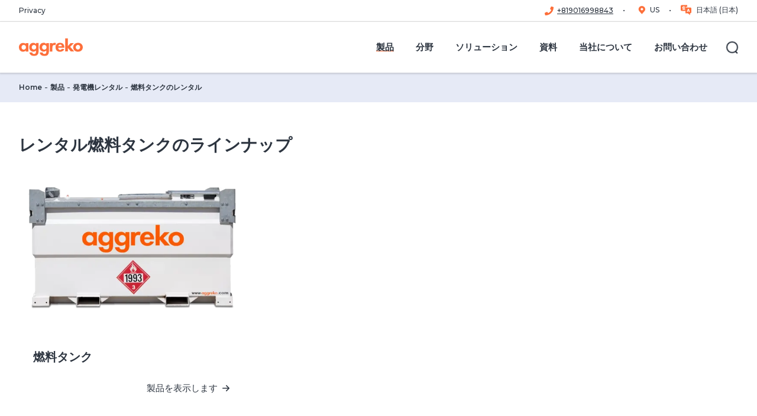

--- FILE ---
content_type: text/html; charset=utf-8
request_url: https://www.aggreko.com/ja-jp/products/generators/fuel-tanks
body_size: 26392
content:
<!DOCTYPE html><html lang="ja-jp"><head><meta charSet="utf-8"/><meta name="viewport" content="width=device-width"/><title>燃料タンクレンタル | 960～20,0000 リットル | Aggreko JP</title><meta name="description" content="完全な発電には発電機を補完する燃料タンクのレンタルを利用しましょう。 当社の燃料タンクは信頼性が高く、環境にも安全です。 今すぐお問い合わせください。"/><meta name="keywords" content="燃料タンク、ディーゼル燃料タンク、EnviroTank、環境に安全, 燃料タンク"/><meta name="excludefromsearch" content="false"/><meta name="sitecoreGUID" content="03545b93-db2f-4841-8f7a-09d61f2ac521"/><meta name="templateName" content="ProductCategoryPage"/><meta property="og:title" content="燃料タンクレンタル | 960～20,0000 リットル | Aggreko JP"/><meta property="og:type" content="website"/><meta property="og:description" content="完全な発電には発電機を補完する燃料タンクのレンタルを利用しましょう。 当社の燃料タンクは信頼性が高く、環境にも安全です。 今すぐお問い合わせください。"/><meta property="og:logo" content="https://bynder.aggreko.com/transform/00c80bd7-6edf-43fe-9e65-796e41f10997/Aggreko-Logo-RGB-01"/><meta property="og:url" content="https://www.aggreko.com/ja-jp/products/generators/fuel-tanks"/><meta name="releaseDate" content="2023-02-22T15:33:55Z"/><meta name="priority" content=""/><link rel="canonical" href="https://www.aggreko.com/ja-jp/products/generators/fuel-tanks"/><link rel="icon" href="https://www.aggreko.com/favicon.ico"/><meta name="next-head-count" content="18"/><link rel="preload" href="https://www.aggreko.com/_next/static/css/b27cc6620ab2b725.css?dpl=dpl_7ak9K4eecM6o3j8zeCRohj5nd9DQ" as="style"/><link rel="preload" href="https://www.aggreko.com/_next/static/css/99ab9e48a6217115.css?dpl=dpl_7ak9K4eecM6o3j8zeCRohj5nd9DQ" as="style"/><style>html {--font-montserrat: '__Montserrat_9d144d', '__Montserrat_Fallback_9d144d';}
              </style><script id="script-customScripts-customScripts-cookieScript-080449EB6F6B4DACA7493BB63CD94FE1-customHeaderJavascriptb45c3e6f0abf94493a233b4c8360f236" type="text/javascript" data-nscript="beforeInteractive">
function OptanonWrapper() { }
</script><script id="vwoCode" type="text/javascript" data-nscript="beforeInteractive">
window._vwo_code || (function() {
var account_id=689966,
version=2.1,
settings_tolerance=2000,
hide_element='body',
hide_element_style = 'opacity:0 !important;filter:alpha(opacity=0) !important;background:none !important',
/* DO NOT EDIT BELOW THIS LINE */
f=false,w=window,d=document,v=d.querySelector('#vwoCode'),cK='_vwo_'+account_id+'_settings',cc={};try{var c=JSON.parse(localStorage.getItem('_vwo_'+account_id+'_config'));cc=c&&typeof c==='object'?c:{}}catch(e){}var stT=cc.stT==='session'?w.sessionStorage:w.localStorage;code={use_existing_jquery:function(){return typeof use_existing_jquery!=='undefined'?use_existing_jquery:undefined},library_tolerance:function(){return typeof library_tolerance!=='undefined'?library_tolerance:undefined},settings_tolerance:function(){return cc.sT||settings_tolerance},hide_element_style:function(){return'{'+(cc.hES||hide_element_style)+'}'},hide_element:function(){if(performance.getEntriesByName('first-contentful-paint')[0]){return''}return typeof cc.hE==='string'?cc.hE:hide_element},getVersion:function(){return version},finish:function(e){if(!f){f=true;var t=d.getElementById('_vis_opt_path_hides');if(t)t.parentNode.removeChild(t);if(e)(new Image).src='https://dev.visualwebsiteoptimizer.com/ee.gif?a='+account_id+e}},finished:function(){return f},addScript:function(e){var t=d.createElement('script');t.type='text/javascript';if(e.src){t.src=e.src}else{t.text=e.text}d.getElementsByTagName('head')[0].appendChild(t)},load:function(e,t){var i=this.getSettings(),n=d.createElement('script'),r=this;t=t||{};if(i){n.textContent=i;d.getElementsByTagName('head')[0].appendChild(n);if(!w.VWO||VWO.caE){stT.removeItem(cK);r.load(e)}}else{var o=new XMLHttpRequest;o.open('GET',e,true);o.withCredentials=!t.dSC;o.responseType=t.responseType||'text';o.onload=function(){if(t.onloadCb){return t.onloadCb(o,e)}if(o.status===200){_vwo_code.addScript({text:o.responseText})}else{_vwo_code.finish('&e=loading_failure:'+e)}};o.onerror=function(){if(t.onerrorCb){return t.onerrorCb(e)}_vwo_code.finish('&e=loading_failure:'+e)};o.send()}},getSettings:function(){try{var e=stT.getItem(cK);if(!e){return}e=JSON.parse(e);if(Date.now()>e.e){stT.removeItem(cK);return}return e.s}catch(e){return}},init:function(){if(d.URL.indexOf('__vwo_disable__')>-1)return;var e=this.settings_tolerance();w._vwo_settings_timer=setTimeout(function(){_vwo_code.finish();stT.removeItem(cK)},e);var t;if(this.hide_element()!=='body'){t=d.createElement('style');var i=this.hide_element(),n=i?i+this.hide_element_style():'',r=d.getElementsByTagName('head')[0];t.setAttribute('id','_vis_opt_path_hides');v&&t.setAttribute('nonce',v.nonce);t.setAttribute('type','text/css');if(t.styleSheet)t.styleSheet.cssText=n;else t.appendChild(d.createTextNode(n));r.appendChild(t)}else{t=d.getElementsByTagName('head')[0];var n=d.createElement('div');n.style.cssText='z-index: 2147483647 !important;position: fixed !important;left: 0 !important;top: 0 !important;width: 100% !important;height: 100% !important;background: white !important;';n.setAttribute('id','_vis_opt_path_hides');n.classList.add('_vis_hide_layer');t.parentNode.insertBefore(n,t.nextSibling)}var o='https://dev.visualwebsiteoptimizer.com/j.php?a='+account_id+'&u='+encodeURIComponent(d.URL)+'&vn='+version;if(w.location.search.indexOf('_vwo_xhr')!==-1){this.addScript({src:o})}else{this.load(o+'&x=true')}}};w._vwo_code=code;code.init();})();
</script><script id="script-analytics-analytics-6E46A9D621D2495080DA339DEB3625E6-customHeaderJavascripta9c2eeb6030cbec9afc0db774623c251" data-nscript="beforeInteractive">(function(w,d,s,l,i){w[l]=w[l]||[];w[l].push({'gtm.start':
new Date().getTime(),event:'gtm.js'});var f=d.getElementsByTagName(s)[0],
j=d.createElement(s),dl=l!='dataLayer'?'&l='+l:'';j.async=true;j.src=
'https://www.googletagmanager.com/gtm.js?id='+i+dl;f.parentNode.insertBefore(j,f);
})(window,document,'script','dataLayer','GTM-5XFHFM8');</script><script id="script-analytics-analytics-6E46A9D621D2495080DA339DEB3625E6-customHeaderJavascript68d990c043e515aeb8880014e6c9aae0" type="text/javascript" data-nscript="beforeInteractive">
_linkedin_partner_id = "2760050";
window._linkedin_data_partner_ids = window._linkedin_data_partner_ids || [];
window._linkedin_data_partner_ids.push(_linkedin_partner_id);
</script><script id="script-analytics-analytics-6E46A9D621D2495080DA339DEB3625E6-customHeaderJavascripta4c2613437e470dfa33c8e672122a6c9" type="text/javascript" data-nscript="beforeInteractive">
(function(l) {
if (!l){window.lintrk = function(a,b){window.lintrk.q.push([a,b])};
window.lintrk.q=[]}
var s = document.getElementsByTagName("script")[0];
var b = document.createElement("script");
b.type = "text/javascript";b.async = true;
b.src = "https://snap.licdn.com/li.lms-analytics/insight.min.js";
s.parentNode.insertBefore(b, s);})(window.lintrk);
</script><link rel="stylesheet" href="https://www.aggreko.com/_next/static/css/b27cc6620ab2b725.css?dpl=dpl_7ak9K4eecM6o3j8zeCRohj5nd9DQ" data-n-g=""/><link rel="stylesheet" href="https://www.aggreko.com/_next/static/css/99ab9e48a6217115.css?dpl=dpl_7ak9K4eecM6o3j8zeCRohj5nd9DQ" data-n-p=""/><noscript data-n-css=""></noscript><script defer="" noModule="" src="https://www.aggreko.com/_next/static/chunks/polyfills-42372ed130431b0a.js?dpl=dpl_7ak9K4eecM6o3j8zeCRohj5nd9DQ"></script><script id="script-customScripts-customScripts-cookieScript-080449EB6F6B4DACA7493BB63CD94FE1-customHeaderJavascriptd41d8cd98f00b204e9800998ecf8427e" src="https://cdn.cookielaw.org/scripttemplates/otSDKStub.js" data-document-language="true" type="text/javascript" charset="UTF-8" data-domain-script="c2b52921-b838-40cb-8d61-57f2379dce3f" defer="" data-nscript="beforeInteractive"></script><script src="https://www.aggreko.com/_next/static/chunks/webpack-d57656164b4df57b.js?dpl=dpl_7ak9K4eecM6o3j8zeCRohj5nd9DQ" defer=""></script><script src="https://www.aggreko.com/_next/static/chunks/framework-56702fd9604fc036.js?dpl=dpl_7ak9K4eecM6o3j8zeCRohj5nd9DQ" defer=""></script><script src="https://www.aggreko.com/_next/static/chunks/main-62987a5c82cecb0b.js?dpl=dpl_7ak9K4eecM6o3j8zeCRohj5nd9DQ" defer=""></script><script src="https://www.aggreko.com/_next/static/chunks/pages/_app-b26416cbb95a060f.js?dpl=dpl_7ak9K4eecM6o3j8zeCRohj5nd9DQ" defer=""></script><script src="https://www.aggreko.com/_next/static/chunks/ee9ce975-f2e58f4c943c5bf5.js?dpl=dpl_7ak9K4eecM6o3j8zeCRohj5nd9DQ" defer=""></script><script src="https://www.aggreko.com/_next/static/chunks/66-ba1cfb5da396bb6e.js?dpl=dpl_7ak9K4eecM6o3j8zeCRohj5nd9DQ" defer=""></script><script src="https://www.aggreko.com/_next/static/chunks/330-58f442227350f542.js?dpl=dpl_7ak9K4eecM6o3j8zeCRohj5nd9DQ" defer=""></script><script src="https://www.aggreko.com/_next/static/chunks/93-dfd33505d99f438a.js?dpl=dpl_7ak9K4eecM6o3j8zeCRohj5nd9DQ" defer=""></script><script src="https://www.aggreko.com/_next/static/chunks/29-42cf8b8e91a16e07.js?dpl=dpl_7ak9K4eecM6o3j8zeCRohj5nd9DQ" defer=""></script><script src="https://www.aggreko.com/_next/static/chunks/pages/%5B%5B...path%5D%5D-6a6aec35b7ff8fb7.js?dpl=dpl_7ak9K4eecM6o3j8zeCRohj5nd9DQ" defer=""></script><script src="https://www.aggreko.com/_next/static/5Pn8na0-I86mPWo73YN2S/_buildManifest.js?dpl=dpl_7ak9K4eecM6o3j8zeCRohj5nd9DQ" defer=""></script><script src="https://www.aggreko.com/_next/static/5Pn8na0-I86mPWo73YN2S/_ssgManifest.js?dpl=dpl_7ak9K4eecM6o3j8zeCRohj5nd9DQ" defer=""></script></head><body><link rel="preconnect" href="https://dev.visualwebsiteoptimizer.com"/><div id="__next"><byoc-registration components="[]" datasources="[]"></byoc-registration>
<!-- -->
<!-- -->
<!-- -->
<!-- -->

<!-- -->
<!-- -->
<!-- -->

<!-- -->
<noscript>
<img height="1" width="1" style="display:none" alt="" src="https://px.ads.linkedin.com/collect/?pid=2760050&amp;fmt=gif"/>
</noscript>
<noscript>
	<iframe src="https://www.googletagmanager.com/ns.html?id=GTM-5XFHFM8" height="0" width="0" style="display:none;visibility:hidden"></iframe>
</noscript>
<!-- -->

<!-- -->
  <!-- -->
<!-- -->

<!-- -->
<noscript>
<img height="1" width="1" style="display:none" alt="" src="https://px.ads.linkedin.com/collect/?pid=2760050&amp;fmt=gif"/>
</noscript><div class="prod-mode"><header id="site-header"><div id="header"><!--$--><!--$--><header data-event-layer="menuNavigation"><div class="header--utility"><div class="header--wrap"><nav class="header--utility-links" aria-label="ユーティリティナビゲーション"><ul><li><a title="" target="|Custom" href="/ja-jp/privacy">Privacy</a></li></ul></nav><nav class="header--utility-switcher" aria-label="言語スイッチャー"><ul></ul></nav></div></div><div class="component-fluid header--main" tabindex="-1"><span class="mobileFlag"></span><div class="header--wrap"><nav class="header--logo" aria-label="メインナビゲーション"><a title="corporate" aria-label="corporate" href="/ja-jp"><span class="aggreko-logo"></span><span class="aggreko-logo-mobile"></span></a></nav><button type="button" class="header--nav-toggle" aria-label="メニュー" aria-expanded="false" aria-controls="header-main-flyout"><span><span></span></span></button><button type="button" class="header--search-form-toggle" aria-label="近い" aria-hidden="true" aria-expanded="false" aria-controls="header-main-search-form"><span><span></span></span></button><div id="header-main-flyout" class="header--flyout" aria-hidden="true"><div class="header--nav"><nav class="header--nav-main" aria-label="Main Navigation" data-event="menuNavigation"><ul class="header--nav-top" data-event-key="menuPrimary"><li class="-parent -current" data-event-value="製品"><a href="/ja-jp/products"><span>製品</span></a><ul aria-hidden="true" data-event-key="menuSecondary"><li class="-parent" data-event-value="発電機レンタルとソリューション"><a href="/ja-jp/products/generators"><span>発電機レンタルとソリューション</span></a><ul aria-hidden="true" data-event-key="menuSecondary"><li class="" data-event-value="ディーゼル発電機のレンタル"><a href="/ja-jp/products/generators/diesel"><span>ディーゼル発電機のレンタル</span></a></li><li class="-current" data-event-value="燃料タンクのレンタル"><a href="/ja-jp/products/generators/fuel-tanks"><span>燃料タンクのレンタル</span></a></li></ul></li><li class="" data-event-value="エネルギー貯蔵"><a href="/ja-jp/products/energy-storage"><span>エネルギー貯蔵</span></a></li><li class="" data-event-value="ロードバンク（負荷試験装置）のレンタル"><a href="/ja-jp/products/load-banks"><span>ロードバンク（負荷試験装置）のレンタル</span></a></li><li class="" data-event-value="変圧器のレンタル"><a href="/ja-jp/products/electrical-distribution/transformers"><span>変圧器のレンタル</span></a></li><li class="" data-event-value="天然ガス発電機"><a href="/ja-jp/products/generators/gas/next-generation-gas"><span>天然ガス発電機</span></a></li></ul></li><li class="header--nav-megamenu -parent" data-event-value="分野"><a href="/ja-jp/sectors"><span>分野</span></a><ul class="header--nav-megamenu-items" aria-hidden="true" data-event-key="menuSecondary"><li class="-parent"><ul><li class="" data-event-value="建設"><a href="/ja-jp/sectors/construction"><span>建設</span></a></li><li class="" data-event-value="データセンターの電力、冷却システム、試験"><a href="/ja-jp/sectors/data-centres"><span>データセンターの電力、冷却システム、試験</span></a></li><li class="" data-event-value="イベント"><a href="/ja-jp/sectors/events"><span>イベント</span></a></li></ul></li><li class="-parent"><ul><li class="" data-event-value="石油化学と石油精製"><a href="/ja-jp/sectors/petrochemical-and-refining"><span>石油化学と石油精製</span></a></li><li class="" data-event-value="電気通信"><a href="/ja-jp/sectors/telecommunications"><span>電気通信</span></a></li></ul></li></ul></li><li class="-parent" data-event-value="ソリューション"><a href="/ja-jp/solutions"><span>ソリューション</span></a><ul aria-hidden="true" data-event-key="menuSecondary"><li class="" data-event-value="緊急時対応プラン"><a href="/ja-jp/solutions/business-continuity"><span>緊急時対応プラン</span></a></li><li class="" data-event-value="緊急時対応"><a href="/ja-jp/solutions/disaster-recovery"><span>緊急時対応</span></a></li><li class="" data-event-value="高電圧電源"><a href="/ja-jp/solutions/high-voltage-power"><span>高電圧電源</span></a></li></ul></li><li class="-parent" data-event-value="資料"><a href="/ja-jp/resources"><span>資料</span></a><ul aria-hidden="true" data-event-key="menuSecondary"><li class="" data-event-value="事例紹介"><a href="/ja-jp/case-studies"><span>事例紹介</span></a></li><li class="" data-event-value="ホワイトペーパーとレポート"><a href="/resources?id=media&amp;valueID=facetid_eyJ0eXBlIjoiZXEiLCJuYW1lIjoibWVkaWEiLCJ2YWx1ZSI6IltXaGl0ZXBhcGVycyBhbmQgUmVwb3J0c10ifQ=="><span>ホワイトペーパーとレポート</span></a></li><li class="" data-event-value="動画"><a href="/resources?id=media&amp;valueID=facetid_eyJ0eXBlIjoiZXEiLCJuYW1lIjoibWVkaWEiLCJ2YWx1ZSI6IlZpZGVvcyJ9"><span>動画</span></a></li></ul></li><li class="-parent" data-event-value="当社について"><a href="/ja-jp/about-us"><span>当社について</span></a><ul aria-hidden="true" data-event-key="menuSecondary"><li class="" data-event-value="事例紹介"><a href="/ja-jp/case-studies"><span>事例紹介</span></a></li></ul></li><li class="" data-event-value="お問い合わせ"><a href="/ja-jp/contact-us"><span>お問い合わせ</span></a></li></ul></nav></div><div class="header--search"><button type="button" class="header--search-toggle" aria-label="Search" aria-expanded="false" aria-controls="header-main-search-form"><span class="ico"><span></span></span><span class="label">Search</span></button></div><div class="header--social" aria-hidden="true"><ul class="social-links"><li><a class="social-links--facebook scAnalyticsGoals" target="_blank" href="https://www.facebook.com/aggrekoglobal/"><!--$--><svg viewBox="0 0 30 30" width="26" height="26" xmlns="http://www.w3.org/2000/svg"><path fill="currentColor" d="M28.8.01H1.2C.55.01 0 .56 0 1.21V28.8c0 .67.54 1.2 1.2 1.2h27.6c.67 0 1.2-.53 1.2-1.2V1.2c0-.66-.53-1.2-1.2-1.2zm-3.46 8.75h-2.4c-1.88 0-2.24.9-2.24 2.2v2.9h4.49l-.59 4.52h-3.9v11.6h-4.68v-11.6h-3.9v-4.53h3.9v-3.33c0-3.87 2.37-5.98 5.83-5.98 1.65 0 3.08.13 3.49.18v4.04z"></path></svg><!--/$--></a></li><li><a class="social-links--twitter scAnalyticsGoals" target="_blank" href="https://twitter.com/Aggreko"><!--$--><svg viewBox="0 0 30 30" width="26" height="26" xmlns="http://www.w3.org/2000/svg"><path fill="currentColor" d="M30 1.2v27.57c0 .67-.53 1.2-1.2 1.2H1.2a1.2 1.2 0 0 1-1.2-1.2V1.2C0 .54.54 0 1.2 0h27.6c.67 0 1.2.54 1.2 1.2ZM15.71 11.67 11.26 5.8H4.8l7.7 10.07-7.3 8.36h3.13l5.63-6.45 4.93 6.45h6.3L17.15 13.6l6.83-7.8h-3.13ZM8.45 7.56h1.86L21.5 22.35h-1.74Z"></path></svg><!--/$--></a></li><li><a class="social-links--linkedin scAnalyticsGoals" target="_blank" href="https://www.linkedin.com/company/aggreko"><!--$--><svg viewBox="0 0 30 30" width="26" height="26" xmlns="http://www.w3.org/2000/svg"><path fill="currentColor" d="M28.8 0H1.2C.54 0 0 .54 0 1.2v27.57c0 .67.54 1.2 1.2 1.2h27.6c.67 0 1.2-.53 1.2-1.2V1.2c0-.66-.53-1.2-1.2-1.2zM8.9 25.54H4.45v-14.3H8.9v14.3zM6.68 9.28a2.6 2.6 0 1 1-.46-5.17 2.6 2.6 0 0 1 .46 5.17zm18.89 16.26h-4.45v-6.96c0-1.66-.03-3.78-2.3-3.78-2.33 0-2.68 1.79-2.68 3.66v7.08H11.7v-14.3h4.27v1.95h.06a4.68 4.68 0 0 1 4.22-2.31c4.5 0 5.33 2.96 5.33 6.81v7.85z"></path></svg><!--/$--></a></li><li><a class="social-links--instagram scAnalyticsGoals" target="_blank" href="https://www.instagram.com/aggreko_intl/"><!--$--><svg viewBox="0 0 30 30" width="26" height="26" xmlns="http://www.w3.org/2000/svg"><path fill="currentColor" d="M15 11.43a3.57 3.57 0 1 0 0 7.14 3.57 3.57 0 0 0 0-7.14zm8.35-2.75a3.62 3.62 0 0 0-2.04-2.03c-1.4-.56-4.75-.43-6.31-.43-1.56 0-4.9-.13-6.32.43a3.62 3.62 0 0 0-2.03 2.03c-.56 1.4-.43 4.76-.43 6.32 0 1.56-.13 4.9.43 6.32a3.62 3.62 0 0 0 2.04 2.03c1.4.56 4.75.43 6.31.43 1.56 0 4.9.13 6.32-.43a3.62 3.62 0 0 0 2.03-2.03c.56-1.4.43-4.76.43-6.32 0-1.56.13-4.9-.43-6.32zM15 20.5a5.5 5.5 0 1 1 0-10.98 5.5 5.5 0 0 1 0 10.98zm5.72-9.93zM26.79 0H2a2 2 0 0 0-2 2v26c0 1.1.9 2 2 2h26a2 2 0 0 0 2-2V2a2 2 0 0 0-2-2h-1.21zm-1.15 19.42c-.09 1.72-.48 3.24-1.73 4.49s-2.77 1.65-4.49 1.73c-1.77.1-7.07.1-8.84 0-1.71-.09-3.23-.48-4.48-1.73-1.26-1.26-1.65-2.78-1.74-4.49-.1-1.77-.1-7.07 0-8.84.1-1.72.48-3.24 1.74-4.49 1.25-1.25 2.77-1.64 4.48-1.72 1.77-.1 7.07-.1 8.84 0 1.72.08 3.24.48 4.49 1.73s1.65 2.77 1.73 4.49c.1 1.76.1 7.06 0 8.83z"></path></svg><!--/$--></a></li><li><a class="social-links--aggreko-media scAnalyticsGoals" target="_blank" href="https://www.youtube.com/user/AggrekoWorldwide"><!--$--><svg viewBox="0 0 30 30" width="26" height="26" xmlns="http://www.w3.org/2000/svg"><path fill="currentColor" clip-rule="evenodd" d="M2 0a2 2 0 0 0-2 2v26c0 1.1.9 2 2 2h26a2 2 0 0 0 2-2V2a2 2 0 0 0-2-2H2zm5 27.1 19.71-12.55L7 2v25.1zm.82-13.62c.08-.1.1-.23.12-.35l.02-.1.01-.07a4.84 4.84 0 0 1 4.75-3.57c1.31 0 1.9.22 3.1 1.14v-.61c-.02-.2.04-.27.25-.27h2.56c.16 0 .23.03.26.13.02.04.02.09.02.15v9.25c0 .22-.06.28-.28.27h-2.38c-.23 0-.28-.07-.27-.28v-.99c-1.18 1.5-2.77 1.67-4.46 1.34-1.75-.34-2.84-1.47-3.4-3.12a3.3 3.3 0 0 1-.13-.52 3.04 3.04 0 0 0-.17-.65v-1.75zm3.13 1.06v.15a2.5 2.5 0 0 0 1.59 2.43c1.07.42 2.28.18 3.03-.61.55-.58.7-1.27.69-2.04a2.64 2.64 0 0 0-2.66-2.67 2.58 2.58 0 0 0-2.65 2.74z" fill-rule="evenodd"></path></svg><!--/$--></a></li></ul></div></div><div id="header-main-search-form" class="component header--search-form" aria-hidden="true"><form role="search" action="/ja-jp/search"><div class="form-fields"><div class="form-field"><div class="component search-field"><label for="header--search-input">Search</label><input id="header--search-input" type="search" placeholder="Search for..."/></div></div></div><div class="form-actions"><button type="button" tabindex="0" class="header--search-form-close-btn" aria-controls="header-main-search-form">Back</button><button type="submit" class="btn btn-link">Search<!-- -->  <!--$--><svg xmlns="http://www.w3.org/2000/svg" viewBox="0 0 12 12" width="12" height="12"><path fill="currentColor" fill-rule="evenodd" clip-rule="evenodd" d="M0 6c0-.41.34-.75.75-.75h8.69L6.22 2.03A.75.75 0 0 1 7.28.97l4.5 4.5c.3.3.3.77 0 1.06l-4.5 4.5a.75.75 0 0 1-1.06-1.06l3.22-3.22H.74A.75.75 0 0 1 0 6Z"></path></svg><!--/$--></button></div></form></div></div></div></header><!--/$--><!--/$--></div></header><main><div id="content"><!--$--><!--$--><div class="component breadcrumb" id="1531006d-99a2-443c-ae53-9170d84eeb96"><div class="component-content"><ul><li class="active">燃料タンクのレンタル</li><li><a href="/ja-jp/products/generators">発電機レンタル</a></li><li><a href="/ja-jp/products">製品</a></li><li><a href="/ja-jp">Home</a></li></ul></div></div><!--/$--><!--/$--><!--$--><div class="component container component-my relatedProducts" id="aba97241-ebc1-4d9f-a1b2-2caca19a3e0d"><div class="component-content"><div class="component component-mt component-mb-small collapse-my section-lead container"><div class="component-content collapse-cmy"><div class="section-lead__copy"><div class="kicker"><span></span></div><h2 class="last:mb-0"><span>レンタル燃料タンクのラインナップ</span></h2></div></div></div><div class="splide cards-carousel cards-carousel-products"><div class="splide__track"><ul class="splide__list"><li class="splide__slide relatedProducts--item "><article class="card card-product" id="product-card-"><div class="card-product--inner"><div class="card-product--main"><div class="card-product--image"><picture><img src="https://bynder.aggreko.com/transform/f07d8faf-8a1b-411d-8c36-4a44f2f5c6bd/Fuel-Tank-800-gal-Double-Wall-Metal?io=transform%3Aextend%2Cwidth%3A520%2Cheight%3A293" width="520" height="293" alt="燃料タンク" loading="eager"/></picture></div><div class="card-product--content"><h3 id="product-card--title" class="card--title"><span>燃料タンク</span></h3><div class="card--cta"><a class="btn btn-link stretched-link" href="/ja-jp/products/generators/fuel-tanks/1200-gal-double-wall-metal"><span class="btn--label">製品を表示します</span><span class="btn--icon ml-[0.5rem]"><!--$--><svg xmlns="http://www.w3.org/2000/svg" viewBox="0 0 12 12" width="12" height="12"><path fill="currentColor" fill-rule="evenodd" clip-rule="evenodd" d="M0 6c0-.41.34-.75.75-.75h8.69L6.22 2.03A.75.75 0 0 1 7.28.97l4.5 4.5c.3.3.3.77 0 1.06l-4.5 4.5a.75.75 0 0 1-1.06-1.06l3.22-3.22H.74A.75.75 0 0 1 0 6Z"></path></svg><!--/$--></span></a></div></div></div></div></article></li></ul></div><div class="splide__navigation"><div class="splide__arrows"><button class="splide__arrow splide__arrow--prev" aria-label="Prev"><!--$--><svg xmlns="http://www.w3.org/2000/svg" viewBox="0 0 12 12" width="8" height="8"><path fill="inherit" fill-rule="evenodd" clip-rule="evenodd" d="M0 6c0-.41.34-.75.75-.75h8.69L6.22 2.03A.75.75 0 0 1 7.28.97l4.5 4.5c.3.3.3.77 0 1.06l-4.5 4.5a.75.75 0 0 1-1.06-1.06l3.22-3.22H.74A.75.75 0 0 1 0 6Z"></path></svg><!--/$--></button><ul class="splide__pagination splide__pagination--ltr"></ul><button class="splide__arrow splide__arrow--next" aria-label="Next"><!--$--><svg xmlns="http://www.w3.org/2000/svg" viewBox="0 0 12 12" width="8" height="8"><path fill="inherit" fill-rule="evenodd" clip-rule="evenodd" d="M0 6c0-.41.34-.75.75-.75h8.69L6.22 2.03A.75.75 0 0 1 7.28.97l4.5 4.5c.3.3.3.77 0 1.06l-4.5 4.5a.75.75 0 0 1-1.06-1.06l3.22-3.22H.74A.75.75 0 0 1 0 6Z"></path></svg><!--/$--></button></div></div></div></div></div><!--/$--><!--$--><div class="component banner banner-full-width position-center theme-black banner-full-width position-center theme-black" id="9676f102-a6cc-4b84-99e1-c7f03be98f58"><div class="component-content"><div class="banner-img"></div><div class="banner-content container"><div class="banner-content-wrapper"><div class="component component-my section-lead container"><div class="component-content collapse-cmy"><div class="section-lead__copy"><div class="kicker"><span>安全性と信頼性</span></div><h2 class="last:mb-0"><span>960～20,000リットルの様々な容量のレンタル燃料タンクをご利用いただけます。</span></h2><div class="rte-content collapse-cmy ">アグレコは業界で最も効率的で環境に安全なレンタルディーゼル燃料タンクを提供いたします。</div></div></div></div><div class="banner-btn"></div></div></div></div></div><!--/$--><!--$--><div class="component component-my section-lead container text-block" id="5d37952e-9c90-4b9a-9f2a-48e89a66b16d"><div class="component-content collapse-cmy"><div class="section-lead__copy"><p class="kicker"><span></span></p><h2 class="last:mb-0"><span>安全で信頼性の高いディーゼル燃料タンクのレンタル</span></h2><div class="rte-content collapse-cmy ">
<p>ディーゼル発電機用に安全で信頼性の高いディーゼル燃料タンクをお探しなら、アグレコのEnviroTanksが解決いたします。 また当社の燃料タンクを使用するレンタル発電機もご利用いただけます。 お客様が発電システムを必要とされるなら、アグレコが必要です。</p>
<h3>環境にやさしく安全なレンタル燃料タンク</h3>
<p>EnviroTanksは燃料タンクが転倒しても、実質的に内部の燃料漏れの可能性をなくします。 タンクには一重壁または二重壁オプションがあります。</p>
</div></div></div></div><!--/$--><!--$--><!--/$--><!--$--><!--/$--></div></main><footer><div id="footer"><!--$--><!--$--><div class="component footer container" id="4d354693-eefe-4fc0-94e9-946f09480524"><div class="component-content"><div class="footer--main"><div class="footer--logo"><a title="" target="" class="" href="/ja-jp"><span class="aggreko-logo"></span></a></div><p class="footer--epilog"> 私たちは、電力が世界中の人々やコミュニティ、産業や経済、そして社会全体に対して新たな可能性やチャンスを生み出すことができると信じています。</p></div><div class="footer--row"><div class="footer--switcher"><ul data-event-key="footerSelected"><li><a title="" target="" class="footer--switcher-location" href="/ja-jp/language-and-location">Change Location</a></li><li><span class="footer--switcher-language"></span></li></ul></div><div class="footer--links"><ul data-event-key="footerSelected"><li data-event-value="製品"><a title="製品" target="" class="" href="/ja-jp/products">製品</a></li><li data-event-value="発電機レンタル"><a title="発電機レンタル" target="" class="" href="/ja-jp/products/generators">発電機レンタル</a></li><li data-event-value="産業用冷却システムのレンタル"><a title="産業用冷却システムのレンタル" target="" class="" href="/ja-jp/products/hvac/cooling">産業用冷却システムのレンタル</a></li><li data-event-value="暖房"><a title="暖房" target="" class="" href="/ja-jp/products/hvac/heating">暖房</a></li><li data-event-value="ロードバンク（負荷試験装置）のレンタル"><a title="ロードバンク（負荷試験装置）のレンタル" target="" class="" href="/ja-jp/products/load-banks">ロードバンク（負荷試験装置）のレンタル</a></li><li data-event-value="バッテリーエネルギー貯蔵システム＆ソリューション"><a title="バッテリーエネルギー貯蔵システム＆ソリューション" target="" class="" href="/ja-jp/products/energy-storage">バッテリーエネルギー貯蔵システム＆ソリューション</a></li><li data-event-value="産業とサービス"><a title="産業とサービス" target="" class="" href="/ja-jp/sectors">産業とサービス</a></li><li data-event-value="当社について"><a title="当社について" target="" class="" href="/ja-jp/about-us">当社について</a></li><li data-event-value="お問い合わせ"><a title="お問い合わせ" target="" class="" href="/ja-jp/contact-us">お問い合わせ</a></li></ul><ul data-event-key="footerSelected"><li data-event-value="最新ニュース"><a title="最新ニュース" target="" class="" href="/ja-jp/news">最新ニュース</a></li></ul><ul data-event-key="footerSelected"><li data-event-value="サイトマップ"><a title="サイトマップ" target="" class="" href="/ja-jp/sitemap">サイトマップ</a></li><li data-event-value="資料一覧"><a title="資料一覧" target="" class="" href="/ja-jp/resources">資料一覧</a></li><li><a id="ot-sdk-btn" class="ot-sdk-show-settings" role="button" tabindex="0">Cookie Settings</a></li><li class="footer--social-links"><ul class="social-links"><li><a href="https://www.facebook.com/aggrekoglobal/" class="social-links--facebook" title="Facebook - opens in a new window" target="_blank" rel="noopener noreferrer">Facebook</a></li><li><a href="https://twitter.com/Aggreko" class="social-links--twitter" title="Twitter - opens in a new window" target="_blank" rel="noopener noreferrer">Twitter</a></li><li><a href="https://www.linkedin.com/company/aggreko" class="social-links--linkedin" title="LinkedIn - opens in a new window" target="_blank" rel="noopener noreferrer">LinkedIn</a></li><li><a href="https://www.instagram.com/aggreko_intl/" class="social-links--instagram" title="Instagram - opens in a new window" target="_blank" rel="noopener noreferrer">Instagram</a></li><li><a href="https://www.youtube.com/user/AggrekoWorldwide" class="social-links--aggreko-media" title="YouTube - opens in a new window" target="_blank" rel="noopener noreferrer">Aggreko Media</a></li></ul></li></ul></div></div><div class="component floating-actions initialized" data-component="floating-action-button" data-floating-action-button-shows-on-page-load="1"><nav id="floating-actions" aria-hidden="true"><ul><li><a href="tel:+819016998843" class="btn-floating btn-floating--phone scAnalyticsGoals " aria-label="+819016998843" tabindex="-1"><span></span><p>+819016998843</p></a></li><li><a title="" target="" class="btn-floating btn-floating--email" href="/ja-jp/contact-us"><span></span><p></p></a></li></ul></nav></div></div></div><div class="footer-copyright-wrapper "><div class="footer--copyright"><p>©Aggreko 2026</p></div></div><!--/$--><!--$--><div class="taxonomy-container" tabindex="-1"><ul><li class="taxonomy-item product-families"><span>燃料タンク</span></li></ul></div><!--/$--><!--/$--></div></footer><div class="hidden"><p></p></div><div class="hidden"></div></div></div><script id="__NEXT_DATA__" type="application/json">{"props":{"pageProps":{"site":{"name":"corporate","language":"en","hostName":"*"},"locale":"ja-jp","layoutData":{"sitecore":{"context":{"pageEditing":false,"site":{"name":"Corporate"},"pageState":"normal","editMode":"chromes","language":"ja-JP","itemPath":"/products/generators/fuel-tanks","variantId":"_default","pageMetaData":{"metaTitleCountryCodeSuffix":""},"globalSiteScripts":{"customScripts":{"customScripts-cookieScript-080449EB6F6B4DACA7493BB63CD94FE1-customBodyJavascript":{"strategy":"afterInteractive","value":""},"customScripts-cookieScript-080449EB6F6B4DACA7493BB63CD94FE1-customHeaderJavascript":{"strategy":"beforeInteractive","value":"\u003cscript src=https://cdn.cookielaw.org/scripttemplates/otSDKStub.js data-document-language=\"true\" type=\"text/javascript\" charset=\"UTF-8\" data-domain-script=\"c2b52921-b838-40cb-8d61-57f2379dce3f\" \u003e\u003c/script\u003e\r\n\u003cscript type=\"text/javascript\"\u003e\r\nfunction OptanonWrapper() { }\r\n\u003c/script\u003e"}},"analytics":{"analytics-6E46A9D621D2495080DA339DEB3625E6-customBodyJavascript":{"strategy":"afterInteractive","value":"\u003c!-- Google Tag Manager --\u003e\r\n\u003cnoscript\u003e\r\n\t\u003ciframe src=\"https://www.googletagmanager.com/ns.html?id=GTM-5XFHFM8\" height=\"0\" width=\"0\" style=\"display:none;visibility:hidden\"\u003e\u003c/iframe\u003e\r\n\u003c/noscript\u003e\r\n\u003c!-- Google Tag Manager --\u003e\r\n\r\n\u003c!-- Start of HubSpot Embed Code --\u003e\r\n  \u003cscript type=\"text/javascript\" id=\"hs-script-loader\" async defer src=\"//js-ap1.hs-scripts.com/441646453.js\"\u003e\u003c/script\u003e\r\n\u003c!-- End of HubSpot Embed Code --\u003e\r\n\r\n\u003cscript type=\"text/javascript\"\u003e\r\n_linkedin_partner_id = \"2760050\";\r\nwindow._linkedin_data_partner_ids = window._linkedin_data_partner_ids || [];\r\nwindow._linkedin_data_partner_ids.push(_linkedin_partner_id);\r\n\u003c/script\u003e\u003cscript type=\"text/javascript\"\u003e\r\n(function(l) {\r\nif (!l){window.lintrk = function(a,b){window.lintrk.q.push([a,b])};\r\nwindow.lintrk.q=[]}\r\nvar s = document.getElementsByTagName(\"script\")[0];\r\nvar b = document.createElement(\"script\");\r\nb.type = \"text/javascript\";b.async = true;\r\nb.src = \"https://snap.licdn.com/li.lms-analytics/insight.min.js\";\r\ns.parentNode.insertBefore(b, s);})(window.lintrk);\r\n\u003c/script\u003e\r\n\u003cnoscript\u003e\r\n\u003cimg height=\"1\" width=\"1\" style=\"display:none;\" alt=\"\" src=\"https://px.ads.linkedin.com/collect/?pid=2760050\u0026fmt=gif\" /\u003e\r\n\u003c/noscript\u003e"},"analytics-6E46A9D621D2495080DA339DEB3625E6-customHeaderJavascript":{"strategy":"beforeInteractive","value":"\u003c!-- Start VWO Async SmartCode --\u003e\r\n\u003clink rel=\"preconnect\" href=\"https://dev.visualwebsiteoptimizer.com\" /\u003e\r\n\u003cscript type='text/javascript' id='vwoCode'\u003e\r\nwindow._vwo_code || (function() {\r\nvar account_id=689966,\r\nversion=2.1,\r\nsettings_tolerance=2000,\r\nhide_element='body',\r\nhide_element_style = 'opacity:0 !important;filter:alpha(opacity=0) !important;background:none !important',\r\n/* DO NOT EDIT BELOW THIS LINE */\r\nf=false,w=window,d=document,v=d.querySelector('#vwoCode'),cK='_vwo_'+account_id+'_settings',cc={};try{var c=JSON.parse(localStorage.getItem('_vwo_'+account_id+'_config'));cc=c\u0026\u0026typeof c==='object'?c:{}}catch(e){}var stT=cc.stT==='session'?w.sessionStorage:w.localStorage;code={use_existing_jquery:function(){return typeof use_existing_jquery!=='undefined'?use_existing_jquery:undefined},library_tolerance:function(){return typeof library_tolerance!=='undefined'?library_tolerance:undefined},settings_tolerance:function(){return cc.sT||settings_tolerance},hide_element_style:function(){return'{'+(cc.hES||hide_element_style)+'}'},hide_element:function(){if(performance.getEntriesByName('first-contentful-paint')[0]){return''}return typeof cc.hE==='string'?cc.hE:hide_element},getVersion:function(){return version},finish:function(e){if(!f){f=true;var t=d.getElementById('_vis_opt_path_hides');if(t)t.parentNode.removeChild(t);if(e)(new Image).src='https://dev.visualwebsiteoptimizer.com/ee.gif?a='+account_id+e}},finished:function(){return f},addScript:function(e){var t=d.createElement('script');t.type='text/javascript';if(e.src){t.src=e.src}else{t.text=e.text}d.getElementsByTagName('head')[0].appendChild(t)},load:function(e,t){var i=this.getSettings(),n=d.createElement('script'),r=this;t=t||{};if(i){n.textContent=i;d.getElementsByTagName('head')[0].appendChild(n);if(!w.VWO||VWO.caE){stT.removeItem(cK);r.load(e)}}else{var o=new XMLHttpRequest;o.open('GET',e,true);o.withCredentials=!t.dSC;o.responseType=t.responseType||'text';o.onload=function(){if(t.onloadCb){return t.onloadCb(o,e)}if(o.status===200){_vwo_code.addScript({text:o.responseText})}else{_vwo_code.finish('\u0026e=loading_failure:'+e)}};o.onerror=function(){if(t.onerrorCb){return t.onerrorCb(e)}_vwo_code.finish('\u0026e=loading_failure:'+e)};o.send()}},getSettings:function(){try{var e=stT.getItem(cK);if(!e){return}e=JSON.parse(e);if(Date.now()\u003ee.e){stT.removeItem(cK);return}return e.s}catch(e){return}},init:function(){if(d.URL.indexOf('__vwo_disable__')\u003e-1)return;var e=this.settings_tolerance();w._vwo_settings_timer=setTimeout(function(){_vwo_code.finish();stT.removeItem(cK)},e);var t;if(this.hide_element()!=='body'){t=d.createElement('style');var i=this.hide_element(),n=i?i+this.hide_element_style():'',r=d.getElementsByTagName('head')[0];t.setAttribute('id','_vis_opt_path_hides');v\u0026\u0026t.setAttribute('nonce',v.nonce);t.setAttribute('type','text/css');if(t.styleSheet)t.styleSheet.cssText=n;else t.appendChild(d.createTextNode(n));r.appendChild(t)}else{t=d.getElementsByTagName('head')[0];var n=d.createElement('div');n.style.cssText='z-index: 2147483647 !important;position: fixed !important;left: 0 !important;top: 0 !important;width: 100% !important;height: 100% !important;background: white !important;';n.setAttribute('id','_vis_opt_path_hides');n.classList.add('_vis_hide_layer');t.parentNode.insertBefore(n,t.nextSibling)}var o='https://dev.visualwebsiteoptimizer.com/j.php?a='+account_id+'\u0026u='+encodeURIComponent(d.URL)+'\u0026vn='+version;if(w.location.search.indexOf('_vwo_xhr')!==-1){this.addScript({src:o})}else{this.load(o+'\u0026x=true')}}};w._vwo_code=code;code.init();})();\r\n\u003c/script\u003e\r\n\u003c!-- End VWO Async SmartCode --\u003e\r\n\r\n\u003c!-- Google Tag Manager --\u003e\r\n\u003cscript\u003e(function(w,d,s,l,i){w[l]=w[l]||[];w[l].push({'gtm.start':\r\nnew Date().getTime(),event:'gtm.js'});var f=d.getElementsByTagName(s)[0],\r\nj=d.createElement(s),dl=l!='dataLayer'?'\u0026l='+l:'';j.async=true;j.src=\r\n'https://www.googletagmanager.com/gtm.js?id='+i+dl;f.parentNode.insertBefore(j,f);\r\n})(window,document,'script','dataLayer','GTM-5XFHFM8');\u003c/script\u003e\r\n\u003c!-- End Google Tag Manager --\u003e\r\n\r\n\u003cscript type=\"text/javascript\"\u003e\r\n_linkedin_partner_id = \"2760050\";\r\nwindow._linkedin_data_partner_ids = window._linkedin_data_partner_ids || [];\r\nwindow._linkedin_data_partner_ids.push(_linkedin_partner_id);\r\n\u003c/script\u003e\u003cscript type=\"text/javascript\"\u003e\r\n(function(l) {\r\nif (!l){window.lintrk = function(a,b){window.lintrk.q.push([a,b])};\r\nwindow.lintrk.q=[]}\r\nvar s = document.getElementsByTagName(\"script\")[0];\r\nvar b = document.createElement(\"script\");\r\nb.type = \"text/javascript\";b.async = true;\r\nb.src = \"https://snap.licdn.com/li.lms-analytics/insight.min.js\";\r\ns.parentNode.insertBefore(b, s);})(window.lintrk);\r\n\u003c/script\u003e\r\n\u003cnoscript\u003e\r\n\u003cimg height=\"1\" width=\"1\" style=\"display:none;\" alt=\"\" src=\"https://px.ads.linkedin.com/collect/?pid=2760050\u0026fmt=gif\" /\u003e\r\n\u003c/noscript\u003e\r\n"}}}},"route":{"name":"Fuel tanks","displayName":"Fuel tanks","fields":{"SmallProductCategoryAlternativeImageFileName":{"value":""},"ProductCategoryAlternativeImageFileName":{"value":""},"ProductCategoryTeaserFullBleedImage":{"value":{"asset":null}},"ProductCategoryTeaserFullBleedImageAltText":{"value":""},"SmallProductCategoryTeaserImage":{"value":{"asset":null}},"SmallProductCategoryTeaserImageAltText":{"value":""},"AlternativeImageFileName":{"value":""},"AlternativeMobileImageFileName":{"value":""},"AlternativeTabletImageFileName":{"value":""},"RequiresAuthentication":{"value":false},"ModalButtonText":{"value":""},"ShowModalButton":{"value":false},"Content":{"value":""},"CtaUrl1Button":{"value":{"href":""}},"CtaUrl2Button":{"value":{"href":""}},"DesktopImage":{"value":{"asset":null}},"ImageAltText":{"value":""},"MobileImage":{"value":{"asset":null}},"PreHeading":{"value":""},"TabletImage":{"value":{"asset":null}},"Title":{"value":"燃料タンクのレンタル"},"VideoAltText":{"value":""},"VideoFile":{"value":null},"YouTubeEmbedID":{"value":""},"LinkMarketingGoal":null,"SecondLinkMarketingGoal":null,"MediaImage":{"value":{"asset":null}},"MediaImageAlternativeFileName":{"value":""},"MediaImageAltText":{"value":""},"MediaLinkText":{"value":""},"MediaTaxonomy":[],"MediaTitle":{"value":""},"Author":{"value":""},"ReleaseDate":{"value":"2023-02-22T15:33:55Z"},"Taxonomies":[{"id":"f6285768-8a67-43d7-90f4-a2956acad8dc","url":"/ja-jp/data/taxonomies/products/product-families/fuel-tanks","name":"Fuel tanks","displayName":"Fuel tanks","fields":{"Image":{"value":{}},"ListingPage":null,"Synonym":{"value":""},"Title":{"value":"燃料タンク"}}}],"NavigationTitle":{"value":"燃料タンクのレンタル"},"NavigationFilter":[],"NavigationClass":null,"Page Design":{"id":"cd664927-fbf5-4dba-a3d0-b9da7c7ee0ec","url":"/ja-jp/presentation/page-designs/base-page","name":"Base Page","displayName":"Base Page","fields":{"PartialDesigns":[{"id":"eab38717-c8c7-443e-a13e-bc4d48ac6f50","url":"/ja-jp/presentation/partial-designs/page-layout/header","name":"Header","displayName":"Header","fields":{"Signature":{"value":"header"},"Base Partial Design":null}}]}},"SxaTags":[],"MetaDescription":{"value":"完全な発電には発電機を補完する燃料タンクのレンタルを利用しましょう。 当社の燃料タンクは信頼性が高く、環境にも安全です。 今すぐお問い合わせください。"},"MetaKeywords":{"value":"燃料タンク、ディーゼル燃料タンク、EnviroTank、環境に安全"},"MetaTitleOverride":{"value":"燃料タンクレンタル | 960～20,0000 リットル"},"OpenGraphDescription":{"value":""},"OpenGraphImage":{"value":{"asset":null}},"OpenGraphTitle":{"value":""},"OpenGraphType":{"value":"website"},"HeroTitle":{"value":""},"NoFollow":{"value":false},"NoIndex":{"value":false},"DataLayerEventValue":{"value":"Fuel Tank Rental"},"HidePageFromSearch":{"value":false},"HidePageFromNavigation":{"value":false},"ListingDescription":{"value":""},"ListingImage":{"value":{"asset":null}},"ListingImageAlternativeFileName":{"value":""},"ListingImageAltText":{"value":""}},"databaseName":"master","deviceId":"fe5d7fdf-89c0-4d99-9aa3-b5fbd009c9f3","itemId":"03545b93-db2f-4841-8f7a-09d61f2ac521","itemLanguage":"ja-JP","itemVersion":1,"layoutId":"96e5f4ba-a2cf-4a4c-a4e7-64da88226362","templateId":"ad2572bc-83bf-44b0-851f-3b40a3f269ca","templateName":"ProductCategoryPage","placeholders":{"headless-header":[{"uid":"eab38717-c8c7-443e-a13e-bc4d48ac6f50","componentName":"PartialDesignDynamicPlaceholder","dataSource":"","params":{"sid":"{EAB38717-C8C7-443E-A13E-BC4D48AC6F50}","ph":"headless-header","sig":"sxa-header"},"placeholders":{"sxa-header":[{"uid":"9e23dae9-2254-41e2-b1c5-f0e369d7e21f","componentName":"Header","dataSource":"{9198300C-3944-458C-A1A5-A57A5292C931}","fields":{"SearchInputLabel":{"value":"Search"},"SearchInputText":{"value":"Search for..."},"SearchSubmitButtonLabel":{"value":"Search"},"SearchBackButtonLabel":{"value":"Back"},"SearchToggleButtonLabel":{"value":"Search"},"SearchResultPageLink":{"value":{"text":"Search","anchor":"","linktype":"internal","class":"","title":"","target":"|Custom","querystring":"","id":"{BB5737CC-9FCC-417B-9DD8-8765CE48788B}","href":"/ja-jp/search"}},"FacebookLink":{"value":{"href":"https://www.facebook.com/aggrekoglobal/","linktype":"external","url":"https://www.facebook.com/aggrekoglobal/"}},"TwitterLink":{"value":{"href":"https://twitter.com/Aggreko","linktype":"external","url":"https://twitter.com/Aggreko"}},"LinkedinLink":{"value":{"href":"https://www.linkedin.com/company/aggreko","linktype":"external","url":"https://www.linkedin.com/company/aggreko"}},"InstagramLink":{"value":{"href":"https://www.instagram.com/aggreko_intl/","linktype":"external","url":"https://www.instagram.com/aggreko_intl/"}},"VideoPlatformLink":{"value":{"href":"https://www.youtube.com/user/AggrekoWorldwide","linktype":"external","url":"https://www.youtube.com/user/AggrekoWorldwide"}},"HideOtherLanguages":{"value":false},"TwitterSiteUserName":{"value":"@Aggreko"},"HideAccountSection":{"value":true},"AuthorizedLinks":[],"LogoutLinkText":{"value":""},"AccountSectionTitle":{"value":""},"LogoutIconLink":{"value":{"href":""}},"AccountPopupButtonLink2":{"value":{"href":""}},"AccountPopupTitle":{"value":""},"AccountPopupDescription":{"value":""},"AccountPopupButtonText":{"value":""},"AccountPopupButtonLink1":{"value":{"href":""}},"AccountPopupButtonLink3":{"value":{"href":""}},"AccountPopupButtonLink4":{"value":{"href":""}},"CareersPageLink":{"value":{"href":"","text":"Careers","anchor":"","linktype":"internal","class":"","title":"","target":"|Custom","querystring":"","id":"{A4BD1DC4-AD13-49D2-B357-F2BA988D9C6C}"}},"PrivacyPageLink":{"value":{"class":"","querystring":"","id":"{7D9820BF-1942-4516-9C1F-809C461467ED}","anchor":"","target":"|Custom","title":"","linktype":"internal","text":"Privacy","url":"/Aggreko/Corporate/Home/Privacy","href":"/ja-jp/privacy"}},"Email":{"value":""},"PhoneNumber":[{"id":"76e46ffe-7f01-4263-b0f0-989f900e568c","url":"/ja-jp/data/phone-numbers/asia/japan/japan-infinity","name":"Japan Infinity","displayName":"Japan Infinity","fields":{"FoneDynamicsNumberFormat":{"value":""},"FoneDynamicsNumberGroup":{"value":""},"DescriptiveName":{"value":"お問い合わせ"},"PhoneNumber":{"value":"+819016998843"}}}],"LocationPageLink":{"value":{"text":"Language and Location","anchor":"","linktype":"internal","class":"","title":"","target":"|Custom","querystring":"","id":"{82777610-B0AF-450E-AC26-2ECEEEA62AF5}","href":"/ja-jp/language-and-location"}},"ContactDetailAlignment":{"id":"23a7b88a-8761-40f2-8f23-902557f04a37","url":"/ja-jp/settings/field-settings/header-contact-alignment-types/right","name":"Right","displayName":"Right","fields":{"Value":{"value":"right"},"Allowed Renderings":[],"IsVerifiedStyle":{"value":false},"Icon":{"value":""}}},"LogoLink":{"value":{"text":"ホーム","anchor":"","linktype":"internal","class":"","title":"","target":"|Custom","querystring":"","id":"{FDB324FD-E773-4918-A4AB-A26101C8FE37}","href":"/ja-jp/"}},"PrimaryLinksToDisplay":[{"id":"7b498cdc-b797-4021-9cba-9ee32242de64","url":"/ja-jp/settings/corporate-header-settings/products","name":"Products","displayName":"Products","fields":{"ColumnLinksToDisplay":[],"HideColumnLinks":{"value":false},"PrimaryLink":{"value":{"class":"","querystring":"","id":"{8306DF8B-9A03-4402-B498-BEF72458220C}","anchor":"","target":"","title":"製品","linktype":"internal","text":"製品","url":"/Aggreko/Corporate/Home/Products","href":"/ja-jp/products"}},"SecondaryLinksToDisplay":[{"id":"5570fbae-9386-4363-8c14-8c992dc7dcad","url":"/ja-jp/settings/corporate-header-settings/products/generator-rental","name":"Generator Rental","displayName":"Generator Rental","fields":{"SecondaryLink":{"value":{"class":"","id":"{76EC73BB-72F9-48B0-A222-3F1570EECAE9}","querystring":"","anchor":"発電機レンタルとソリューション","target":"","title":"発電機レンタルとソリューション","linktype":"internal","text":"発電機レンタルとソリューション","url":"/Aggreko/Corporate/Home/Products/Generators","href":"/ja-jp/products/generators"}},"TertiaryNavigationItems":[{"id":"0ba136da-df9f-4327-8b49-30f7ea5b4779","url":"/ja-jp/products/generators/diesel","name":"Diesel","displayName":"Diesel","fields":{"SmallProductCategoryAlternativeImageFileName":{"value":""},"ProductCategoryAlternativeImageFileName":{"value":""},"ProductCategoryTeaserFullBleedImage":{"value":{"src":"https://bynder.aggreko.com/m/6332126d38ffcef6/webimage-2017-02-goodwood-revival-canopy-technician.png","width":"800","height":"450","alt":"2017-02-goodwood-revival-canopy-technician","asset":{"id":"8772A833-F15F-4CAF-9AE8899B56636DDE","name":"2017-02-goodwood-revival-canopy-technician","description":null,"assetType":"Image","createDate":null,"publishDate":null,"updateDate":null,"files":[{"name":"webImage","url":"https://bynder.aggreko.com/m/6332126d38ffcef6/webimage-2017-02-goodwood-revival-canopy-technician.png","width":800,"height":450,"fileSize":0},{"name":"thumbnail","url":"https://bynder.aggreko.com/m/6332126d38ffcef6/thul-2017-02-goodwood-revival-canopy-technician.png","width":250,"height":141,"fileSize":0},{"name":"mini","url":"https://bynder.aggreko.com/m/6332126d38ffcef6/mini-2017-02-goodwood-revival-canopy-technician.png","width":80,"height":80,"fileSize":0},{"name":"ProductTeaser","url":"https://bynder.aggreko.com/transform/ProductTeaser/8772a833-f15f-4caf-9ae8-899b56636dde/2017-02-goodwood-revival-canopy-technician","width":0,"height":0,"fileSize":0},{"name":"transformBaseUrl","url":"https://bynder.aggreko.com/transform/8772a833-f15f-4caf-9ae8-899b56636dde/2017-02-goodwood-revival-canopy-technician","width":0,"height":0,"fileSize":0},{"name":"PNG-REMOVE-BACKGROUND","url":"https://bynder.aggreko.com/transform/PNG-REMOVE-BACKGROUND/8772a833-f15f-4caf-9ae8-899b56636dde/2017-02-goodwood-revival-canopy-technician","width":0,"height":0,"fileSize":0}],"metaproperties":{"Asset_Type":["Photography_Imagery"],"Target_Audience":["External"],"Region":["NAM"],"Asset_Sub_Type":["WebsiteAsset"]}}}},"ProductCategoryTeaserFullBleedImageAltText":{"value":""},"SmallProductCategoryTeaserImage":{"value":{"src":"https://bynder.aggreko.com/m/6332126d38ffcef6/webimage-2017-02-goodwood-revival-canopy-technician.png","width":"800","height":"450","alt":"2017-02-goodwood-revival-canopy-technician","asset":{"id":"8772A833-F15F-4CAF-9AE8899B56636DDE","name":"2017-02-goodwood-revival-canopy-technician","description":null,"assetType":"Image","createDate":null,"publishDate":null,"updateDate":null,"files":[{"name":"webImage","url":"https://bynder.aggreko.com/m/6332126d38ffcef6/webimage-2017-02-goodwood-revival-canopy-technician.png","width":800,"height":450,"fileSize":0},{"name":"thumbnail","url":"https://bynder.aggreko.com/m/6332126d38ffcef6/thul-2017-02-goodwood-revival-canopy-technician.png","width":250,"height":141,"fileSize":0},{"name":"mini","url":"https://bynder.aggreko.com/m/6332126d38ffcef6/mini-2017-02-goodwood-revival-canopy-technician.png","width":80,"height":80,"fileSize":0},{"name":"ProductTeaser","url":"https://bynder.aggreko.com/transform/ProductTeaser/8772a833-f15f-4caf-9ae8-899b56636dde/2017-02-goodwood-revival-canopy-technician","width":0,"height":0,"fileSize":0},{"name":"transformBaseUrl","url":"https://bynder.aggreko.com/transform/8772a833-f15f-4caf-9ae8-899b56636dde/2017-02-goodwood-revival-canopy-technician","width":0,"height":0,"fileSize":0},{"name":"PNG-REMOVE-BACKGROUND","url":"https://bynder.aggreko.com/transform/PNG-REMOVE-BACKGROUND/8772a833-f15f-4caf-9ae8-899b56636dde/2017-02-goodwood-revival-canopy-technician","width":0,"height":0,"fileSize":0}],"metaproperties":{"Asset_Type":["Photography_Imagery"],"Target_Audience":["External"],"Region":["NAM"],"Asset_Sub_Type":["WebsiteAsset"]}}}},"SmallProductCategoryTeaserImageAltText":{"value":""},"AlternativeImageFileName":{"value":""},"AlternativeMobileImageFileName":{"value":""},"AlternativeTabletImageFileName":{"value":""},"RequiresAuthentication":{"value":false},"ModalButtonText":{"value":""},"ShowModalButton":{"value":false},"Content":{"value":""},"CtaUrl1Button":{"value":{"href":""}},"CtaUrl2Button":{"value":{"href":""}},"DesktopImage":{"value":{"src":"https://bynder.aggreko.com/m/3825a8fca2e5d5bf/webimage-power-plants-diesel-generators-rental-aggreko-caribbean-005.png","width":"800","height":"450","alt":"power-plants-diesel-generators-rental-aggreko-caribbean-005","asset":{"id":"8DF32AFE-6D88-4604-BF22A7A733CF72C1","name":"power-plants-diesel-generators-rental-aggreko-caribbean-005","description":null,"assetType":"Image","createDate":null,"publishDate":null,"updateDate":null,"files":[{"name":"webImage","url":"https://bynder.aggreko.com/m/3825a8fca2e5d5bf/webimage-power-plants-diesel-generators-rental-aggreko-caribbean-005.png","width":800,"height":450,"fileSize":0},{"name":"thumbnail","url":"https://bynder.aggreko.com/m/3825a8fca2e5d5bf/thul-power-plants-diesel-generators-rental-aggreko-caribbean-005.png","width":250,"height":141,"fileSize":0},{"name":"mini","url":"https://bynder.aggreko.com/m/3825a8fca2e5d5bf/mini-power-plants-diesel-generators-rental-aggreko-caribbean-005.png","width":80,"height":80,"fileSize":0},{"name":"ProductTeaser","url":"https://bynder.aggreko.com/transform/ProductTeaser/8df32afe-6d88-4604-bf22-a7a733cf72c1/power-plants-diesel-generators-rental-aggreko-caribbean-005","width":0,"height":0,"fileSize":0},{"name":"transformBaseUrl","url":"https://bynder.aggreko.com/transform/8df32afe-6d88-4604-bf22-a7a733cf72c1/power-plants-diesel-generators-rental-aggreko-caribbean-005","width":0,"height":0,"fileSize":0},{"name":"PNG-REMOVE-BACKGROUND","url":"https://bynder.aggreko.com/transform/PNG-REMOVE-BACKGROUND/8df32afe-6d88-4604-bf22-a7a733cf72c1/power-plants-diesel-generators-rental-aggreko-caribbean-005","width":0,"height":0,"fileSize":0}],"metaproperties":{"Asset_Type":["Photography_Imagery"],"Sector":["Utilities"],"Target_Audience":["External"],"Region":["LAM"],"Asset_Sub_Type":["WebsiteAsset"]}}}},"ImageAltText":{"value":""},"MobileImage":{"value":{"src":"https://bynder.aggreko.com/m/3825a8fca2e5d5bf/webimage-power-plants-diesel-generators-rental-aggreko-caribbean-005.png","width":"800","height":"450","alt":"power-plants-diesel-generators-rental-aggreko-caribbean-005","asset":{"id":"8DF32AFE-6D88-4604-BF22A7A733CF72C1","name":"power-plants-diesel-generators-rental-aggreko-caribbean-005","description":null,"assetType":"Image","createDate":null,"publishDate":null,"updateDate":null,"files":[{"name":"webImage","url":"https://bynder.aggreko.com/m/3825a8fca2e5d5bf/webimage-power-plants-diesel-generators-rental-aggreko-caribbean-005.png","width":800,"height":450,"fileSize":0},{"name":"thumbnail","url":"https://bynder.aggreko.com/m/3825a8fca2e5d5bf/thul-power-plants-diesel-generators-rental-aggreko-caribbean-005.png","width":250,"height":141,"fileSize":0},{"name":"mini","url":"https://bynder.aggreko.com/m/3825a8fca2e5d5bf/mini-power-plants-diesel-generators-rental-aggreko-caribbean-005.png","width":80,"height":80,"fileSize":0},{"name":"ProductTeaser","url":"https://bynder.aggreko.com/transform/ProductTeaser/8df32afe-6d88-4604-bf22-a7a733cf72c1/power-plants-diesel-generators-rental-aggreko-caribbean-005","width":0,"height":0,"fileSize":0},{"name":"transformBaseUrl","url":"https://bynder.aggreko.com/transform/8df32afe-6d88-4604-bf22-a7a733cf72c1/power-plants-diesel-generators-rental-aggreko-caribbean-005","width":0,"height":0,"fileSize":0},{"name":"PNG-REMOVE-BACKGROUND","url":"https://bynder.aggreko.com/transform/PNG-REMOVE-BACKGROUND/8df32afe-6d88-4604-bf22-a7a733cf72c1/power-plants-diesel-generators-rental-aggreko-caribbean-005","width":0,"height":0,"fileSize":0}],"metaproperties":{"Asset_Type":["Photography_Imagery"],"Sector":["Utilities"],"Target_Audience":["External"],"Region":["LAM"],"Asset_Sub_Type":["WebsiteAsset"]}}}},"PreHeading":{"value":""},"TabletImage":{"value":{"asset":null}},"Title":{"value":"ディーゼル発電機のレンタル"},"VideoAltText":{"value":""},"VideoFile":{"value":null},"YouTubeEmbedID":{"value":""},"LinkMarketingGoal":null,"SecondLinkMarketingGoal":null,"MediaImage":{"value":{"asset":null}},"MediaImageAlternativeFileName":{"value":""},"MediaImageAltText":{"value":""},"MediaLinkText":{"value":""},"MediaTaxonomy":[],"MediaTitle":{"value":""},"Author":{"value":""},"ReleaseDate":{"value":"2023-02-21T12:14:29Z"},"Taxonomies":"{93C0A233-1AEA-4C6E-BC05-3FCBEE64FD36}","NavigationTitle":{"value":"ディーゼル発電機のレンタル"},"NavigationFilter":[],"NavigationClass":null,"Page Design":"{CD664927-FBF5-4DBA-A3D0-B9DA7C7EE0EC}","SxaTags":[],"MetaDescription":{"value":"エネルギー効率に優れた、低騒音ディーゼル発電機レンタルならアグレコにお任せください。 本日、産業用のディーゼル発電機についてお問い合わせください。"},"MetaKeywords":{"value":"ディーゼル発電機、キャノピー型ディーゼル発電機、コンテナ型ディーゼル発電機、コンパクト、超低騒音、遠隔監視、エネルギー効率"},"MetaTitleOverride":{"value":"ディーゼル発電機レンタル | 産業用ポータブルディーゼル発電機"},"OpenGraphDescription":{"value":""},"OpenGraphImage":{"value":{"asset":null}},"OpenGraphTitle":{"value":""},"OpenGraphType":{"value":"website"},"HeroTitle":{"value":"ディーゼル発電機のレンタル"},"NoFollow":{"value":false},"NoIndex":{"value":false},"DataLayerEventValue":{"value":"Diesel"},"HidePageFromSearch":{"value":false},"HidePageFromNavigation":{"value":false},"ListingDescription":{"value":""},"ListingImage":{"value":{"src":"https://bynder.aggreko.com/m/6332126d38ffcef6/webimage-2017-02-goodwood-revival-canopy-technician.png","width":"800","height":"450","alt":"2017-02-goodwood-revival-canopy-technician","asset":{"id":"8772A833-F15F-4CAF-9AE8899B56636DDE","name":"2017-02-goodwood-revival-canopy-technician","description":null,"assetType":"Image","createDate":null,"publishDate":null,"updateDate":null,"files":[{"name":"webImage","url":"https://bynder.aggreko.com/m/6332126d38ffcef6/webimage-2017-02-goodwood-revival-canopy-technician.png","width":800,"height":450,"fileSize":0},{"name":"thumbnail","url":"https://bynder.aggreko.com/m/6332126d38ffcef6/thul-2017-02-goodwood-revival-canopy-technician.png","width":250,"height":141,"fileSize":0},{"name":"mini","url":"https://bynder.aggreko.com/m/6332126d38ffcef6/mini-2017-02-goodwood-revival-canopy-technician.png","width":80,"height":80,"fileSize":0},{"name":"ProductTeaser","url":"https://bynder.aggreko.com/transform/ProductTeaser/8772a833-f15f-4caf-9ae8-899b56636dde/2017-02-goodwood-revival-canopy-technician","width":0,"height":0,"fileSize":0},{"name":"transformBaseUrl","url":"https://bynder.aggreko.com/transform/8772a833-f15f-4caf-9ae8-899b56636dde/2017-02-goodwood-revival-canopy-technician","width":0,"height":0,"fileSize":0},{"name":"PNG-REMOVE-BACKGROUND","url":"https://bynder.aggreko.com/transform/PNG-REMOVE-BACKGROUND/8772a833-f15f-4caf-9ae8-899b56636dde/2017-02-goodwood-revival-canopy-technician","width":0,"height":0,"fileSize":0}],"metaproperties":{"Asset_Type":["Photography_Imagery"],"Target_Audience":["External"],"Region":["NAM"],"Asset_Sub_Type":["WebsiteAsset"]}}}},"ListingImageAlternativeFileName":{"value":""},"ListingImageAltText":{"value":""}}},{"id":"03545b93-db2f-4841-8f7a-09d61f2ac521","url":"/ja-jp/products/generators/fuel-tanks","name":"Fuel tanks","displayName":"Fuel tanks","fields":{"SmallProductCategoryAlternativeImageFileName":{"value":""},"ProductCategoryAlternativeImageFileName":{"value":""},"ProductCategoryTeaserFullBleedImage":{"value":{"asset":null}},"ProductCategoryTeaserFullBleedImageAltText":{"value":""},"SmallProductCategoryTeaserImage":{"value":{"asset":null}},"SmallProductCategoryTeaserImageAltText":{"value":""},"AlternativeImageFileName":{"value":""},"AlternativeMobileImageFileName":{"value":""},"AlternativeTabletImageFileName":{"value":""},"RequiresAuthentication":{"value":false},"ModalButtonText":{"value":""},"ShowModalButton":{"value":false},"Content":{"value":""},"CtaUrl1Button":{"value":{"href":""}},"CtaUrl2Button":{"value":{"href":""}},"DesktopImage":{"value":{"asset":null}},"ImageAltText":{"value":""},"MobileImage":{"value":{"asset":null}},"PreHeading":{"value":""},"TabletImage":{"value":{"asset":null}},"Title":{"value":"燃料タンクのレンタル"},"VideoAltText":{"value":""},"VideoFile":{"value":null},"YouTubeEmbedID":{"value":""},"LinkMarketingGoal":null,"SecondLinkMarketingGoal":null,"MediaImage":{"value":{"asset":null}},"MediaImageAlternativeFileName":{"value":""},"MediaImageAltText":{"value":""},"MediaLinkText":{"value":""},"MediaTaxonomy":[],"MediaTitle":{"value":""},"Author":{"value":""},"ReleaseDate":{"value":"2023-02-22T15:33:55Z"},"Taxonomies":"{F6285768-8A67-43D7-90F4-A2956ACAD8DC}","NavigationTitle":{"value":"燃料タンクのレンタル"},"NavigationFilter":[],"NavigationClass":null,"Page Design":"{CD664927-FBF5-4DBA-A3D0-B9DA7C7EE0EC}","SxaTags":[],"MetaDescription":{"value":"完全な発電には発電機を補完する燃料タンクのレンタルを利用しましょう。 当社の燃料タンクは信頼性が高く、環境にも安全です。 今すぐお問い合わせください。"},"MetaKeywords":{"value":"燃料タンク、ディーゼル燃料タンク、EnviroTank、環境に安全"},"MetaTitleOverride":{"value":"燃料タンクレンタル | 960～20,0000 リットル"},"OpenGraphDescription":{"value":""},"OpenGraphImage":{"value":{"asset":null}},"OpenGraphTitle":{"value":""},"OpenGraphType":{"value":"website"},"HeroTitle":{"value":""},"NoFollow":{"value":false},"NoIndex":{"value":false},"DataLayerEventValue":{"value":"Fuel Tank Rental"},"HidePageFromSearch":{"value":false},"HidePageFromNavigation":{"value":false},"ListingDescription":{"value":""},"ListingImage":{"value":{"asset":null}},"ListingImageAlternativeFileName":{"value":""},"ListingImageAltText":{"value":""}}}]}},{"id":"37449bf4-2211-4aa0-818e-24718508351a","url":"/ja-jp/settings/corporate-header-settings/products/energy-storage","name":"Energy Storage","displayName":"Energy Storage","fields":{"SecondaryLink":{"value":{"class":"","querystring":"","id":"{55B96FB4-C985-43EB-AD77-440AAAB6A81C}","anchor":"エネルギー貯蔵","target":"","title":"エネルギー貯蔵","linktype":"internal","text":"エネルギー貯蔵","url":"/Aggreko/Corporate/Home/Products/Energy storage","href":"/ja-jp/products/energy-storage"}},"TertiaryNavigationItems":[]}},{"id":"51ebb04d-6382-477e-98ba-f0dca9a26c8d","url":"/ja-jp/settings/corporate-header-settings/products/load-banks","name":"Load banks","displayName":"Load banks","fields":{"SecondaryLink":{"value":{"class":"","querystring":"","id":"{947B02E1-4000-43AB-A1EF-3F70525CBA28}","anchor":"ロードバンク（負荷試験装置）のレンタル","target":"","title":"ロードバンク（負荷試験装置）のレンタル","linktype":"internal","text":"ロードバンク（負荷試験装置）のレンタル","url":"/Aggreko/Corporate/Home/Products/Load banks","href":"/ja-jp/products/load-banks"}},"TertiaryNavigationItems":[]}},{"id":"7a6d7e3d-11e4-4007-b69a-096dfdbe19c9","url":"/ja-jp/settings/corporate-header-settings/products/electrical-distribution","name":"Electrical Distribution","displayName":"Electrical Distribution","fields":{"SecondaryLink":{"value":{"class":"","querystring":"","id":"{DE781D55-B0AB-4ADF-97E3-FE684B7FF795}","anchor":"","target":"","title":"変圧器のレンタル","linktype":"internal","text":"変圧器のレンタル","url":"/Aggreko/Corporate/Home/Products/Electrical Distribution/Transformers","href":"/ja-jp/products/electrical-distribution/transformers"}},"TertiaryNavigationItems":[]}},{"id":"67a34249-db14-48f8-a1b6-bd39384ae343","url":"/ja-jp/settings/corporate-header-settings/products/next-generation-gas","name":"Next Generation Gas","displayName":"Next Generation Gas","fields":{"SecondaryLink":{"value":{"class":"","querystring":"","id":"{297F0E86-013B-485D-BA02-F6A00B088048}","anchor":"","target":"","title":"天然ガス発電機","linktype":"internal","text":"天然ガス発電機","url":"/Aggreko/Corporate/Home/Products/Generators/Gas/Next Generation Gas","href":"/ja-jp/products/generators/gas/next-generation-gas"}},"TertiaryNavigationItems":[]}},{"id":"d34cd641-90cc-414e-bcc7-ccc598b99143","url":"/ja-jp/settings/corporate-header-settings/products/power-plants","name":"Power Plants","displayName":"Power Plants","fields":{"SecondaryLink":{"value":{"href":"","class":"","querystring":"","id":"{9346FF2E-2BD6-4CA4-B8B5-2FC737E7A02A}","anchor":"","target":"","title":"発電所","linktype":"internal","text":"発電所","url":"/Aggreko/Corporate/Home/Products/Power Plants"}},"TertiaryNavigationItems":[]}}]}},{"id":"d0838d4d-90a5-46d5-8556-432d52c8fb0e","url":"/ja-jp/settings/corporate-header-settings/sectors","name":"Sectors","displayName":"Sectors","fields":{"ColumnLinksToDisplay":[{"id":"fbbc8c8c-1cba-473b-9a94-e6aa3f7f28fd","url":"/ja-jp/settings/corporate-header-settings/sectors/column-1","name":"column 1","displayName":"column 1","fields":{"SecondaryLinksToDisplay":[{"id":"c8865c55-297b-4e0c-ae92-687ebd63de31","url":"/ja-jp/settings/corporate-header-settings/sectors/column-1/construction","name":"Construction","displayName":"Construction","fields":{"SecondaryLink":{"value":{"class":"","id":"{1F989D1A-EE0E-490A-8E2F-3D7D784ADEAE}","querystring":"","anchor":"","target":"","title":"建設","linktype":"internal","text":"建設","url":"/Aggreko/Beta/Sectors/Construction","href":"/ja-jp/sectors/construction"}},"TertiaryNavigationItems":[]}},{"id":"bca83025-e5df-4bda-a9f9-db48ff1aa1c4","url":"/ja-jp/settings/corporate-header-settings/sectors/column-1/data-centre","name":"Data Centre","displayName":"Data Centre","fields":{"SecondaryLink":{"value":{"text":"データセンターの電力、冷却システム、試験","anchor":"","linktype":"internal","class":"","title":"データセンターの電力、冷却システム、試験","target":"","querystring":"","id":"{BECBB836-5B6F-44A7-B3E9-E6C7C6B9F7F5}","href":"/ja-jp/sectors/data-centres"}},"TertiaryNavigationItems":[]}},{"id":"0d99cf69-eb8a-4d3c-b172-e09fe73c89f5","url":"/ja-jp/settings/corporate-header-settings/sectors/column-1/events","name":"Events","displayName":"Events","fields":{"SecondaryLink":{"value":{"text":"イベント","anchor":"","linktype":"internal","class":"","title":"イベント","target":"","querystring":"","id":"{B4B2785E-DDC0-4D2E-B854-C711B4E85838}","href":"/ja-jp/sectors/events"}},"TertiaryNavigationItems":[]}}]}},{"id":"a310cb01-16f6-4ce4-bc06-19d4a617dac9","url":"/ja-jp/settings/corporate-header-settings/sectors/column-2","name":"column 2","displayName":"column 2","fields":{"SecondaryLinksToDisplay":[{"id":"9b8a4427-6188-4ceb-a26c-bb2023d5facb","url":"/ja-jp/settings/corporate-header-settings/sectors/column-2/petrochemical-and-refining","name":"Petrochemical and refining","displayName":"Petrochemical and refining","fields":{"SecondaryLink":{"value":{"text":"石油化学と石油精製","anchor":"","linktype":"internal","class":"","title":"石油化学と石油精製","target":"","querystring":"","id":"{B083DA43-F3F9-4274-9187-0C8B5DB59D27}","href":"/ja-jp/sectors/petrochemical-and-refining"}},"TertiaryNavigationItems":[]}},{"id":"d000956b-f08a-48fa-925c-9636edcd9bc0","url":"/ja-jp/settings/corporate-header-settings/sectors/column-2/telecommunications","name":"Telecommunications","displayName":"Telecommunications","fields":{"SecondaryLink":{"value":{"class":"","querystring":"","id":"{5F38C9DE-766F-4FEF-BD95-78B4001F5D9A}","anchor":"","target":"","title":"電気通信","linktype":"internal","text":"電気通信","url":"/Aggreko/Corporate/Home/Sectors/Telecommunications","href":"/ja-jp/sectors/telecommunications"}},"TertiaryNavigationItems":[]}}]}}],"HideColumnLinks":{"value":false},"PrimaryLink":{"value":{"text":"分野","anchor":"","linktype":"internal","class":"","title":"分野","target":"","querystring":"","id":"{DBD06EF1-5B08-4E7D-962B-A49CFCE756F4}","href":"/ja-jp/sectors"}},"SecondaryLinksToDisplay":[]}},{"id":"a7c07a76-f06f-4a0b-994c-e06d4b9ea957","url":"/ja-jp/settings/corporate-header-settings/solutions","name":"Solutions","displayName":"Solutions","fields":{"ColumnLinksToDisplay":[],"HideColumnLinks":{"value":false},"PrimaryLink":{"value":{"text":"ソリューション","anchor":"","linktype":"internal","class":"","title":"ソリューション","target":"","querystring":"","id":"{ED8159A0-B406-4015-84A2-561E9CA9961C}","href":"/ja-jp/solutions"}},"SecondaryLinksToDisplay":[{"id":"422b1ef8-1840-47a0-bc4b-a8d848157801","url":"/ja-jp/settings/corporate-header-settings/solutions/business-continuity","name":"Business continuity","displayName":"Business continuity","fields":{"SecondaryLink":{"value":{"text":"緊急時対応プラン","anchor":"","linktype":"internal","class":"","title":"緊急時対応プラン","target":"","querystring":"","id":"{A6600126-3063-498F-AF46-B3BBAE15A1DF}","href":"/ja-jp/solutions/business-continuity"}},"TertiaryNavigationItems":[]}},{"id":"78c305e3-ed42-441d-a927-f23c65683d91","url":"/ja-jp/settings/corporate-header-settings/solutions/disaster-recovery","name":"Disaster Recovery","displayName":"Disaster Recovery","fields":{"SecondaryLink":{"value":{"text":"緊急時対応","anchor":"","linktype":"internal","class":"","title":"緊急時対応","target":"","querystring":"","id":"{D22AAAF9-E8CE-4373-AD89-2E8A514FD6DC}","href":"/ja-jp/solutions/disaster-recovery"}},"TertiaryNavigationItems":[]}},{"id":"81ec81ef-3587-483f-a854-74b4a99ba641","url":"/ja-jp/settings/corporate-header-settings/solutions/high-voltage-power","name":"High Voltage Power","displayName":"High Voltage Power","fields":{"SecondaryLink":{"value":{"text":"高電圧電源","anchor":"","linktype":"internal","class":"","title":"高電圧電源","target":"","querystring":"","id":"{A74403E7-B854-4B4D-A783-9E5991DF6D5D}","href":"/ja-jp/solutions/high-voltage-power"}},"TertiaryNavigationItems":[]}}]}},{"id":"7fcd94cd-d747-4d80-a780-fb0019c81e13","url":"/ja-jp/settings/corporate-header-settings/resources","name":"Resources","displayName":"Resources","fields":{"ColumnLinksToDisplay":[],"HideColumnLinks":{"value":false},"PrimaryLink":{"value":{"text":"資料","anchor":"","linktype":"internal","class":"","title":"資料","target":"","querystring":"","id":"{F38785C6-657E-4B88-936E-F9C94E84E866}","href":"/ja-jp/resources"}},"SecondaryLinksToDisplay":[{"id":"c1d5cde7-1d7c-409c-9bab-424b75e9e844","url":"/ja-jp/settings/corporate-header-settings/resources/case-studies","name":"Case Studies","displayName":"Case Studies","fields":{"SecondaryLink":{"value":{"text":"事例紹介","anchor":"","linktype":"internal","class":"","title":"事例紹介","target":"","querystring":"","id":"{7F68CF7B-E05B-4509-9608-5A45EFF79D09}","href":"/ja-jp/case-studies"}},"TertiaryNavigationItems":[]}},{"id":"e1bed707-0b39-4276-b717-79d6c5219b60","url":"/ja-jp/settings/corporate-header-settings/resources/whitepapers","name":"Whitepapers","displayName":"Whitepapers","fields":{"SecondaryLink":{"value":{"href":"/resources?id=media\u0026valueID=facetid_eyJ0eXBlIjoiZXEiLCJuYW1lIjoibWVkaWEiLCJ2YWx1ZSI6IltXaGl0ZXBhcGVycyBhbmQgUmVwb3J0c10ifQ==","text":"ホワイトペーパーとレポート","linktype":"external","url":"/resources?id=media\u0026valueID=facetid_eyJ0eXBlIjoiZXEiLCJuYW1lIjoibWVkaWEiLCJ2YWx1ZSI6IltXaGl0ZXBhcGVycyBhbmQgUmVwb3J0c10ifQ==","anchor":"","title":"ホワイトペーパーとレポート","target":""}},"TertiaryNavigationItems":[]}},{"id":"feb13a38-ee61-49f9-b968-36e11179f3e0","url":"/ja-jp/settings/corporate-header-settings/resources/brochures","name":"Brochures","displayName":"Brochures","fields":{"SecondaryLink":{"value":{"href":""}},"TertiaryNavigationItems":[]}},{"id":"4abdd6d7-117f-4ed1-ada0-fc7518de1947","url":"/ja-jp/settings/corporate-header-settings/resources/videos","name":"Videos","displayName":"Videos","fields":{"SecondaryLink":{"value":{"href":"/resources?id=media\u0026valueID=facetid_eyJ0eXBlIjoiZXEiLCJuYW1lIjoibWVkaWEiLCJ2YWx1ZSI6IlZpZGVvcyJ9","text":"動画","linktype":"external","url":"/resources?id=media\u0026valueID=facetid_eyJ0eXBlIjoiZXEiLCJuYW1lIjoibWVkaWEiLCJ2YWx1ZSI6IlZpZGVvcyJ9","anchor":"","title":"動画","target":""}},"TertiaryNavigationItems":[]}}]}},{"id":"eb89a3c8-25b2-4d97-a70f-4820e1a75d5c","url":"/ja-jp/settings/corporate-header-settings/about-us","name":"About Us","displayName":"About Us","fields":{"ColumnLinksToDisplay":[],"HideColumnLinks":{"value":false},"PrimaryLink":{"value":{"class":"","id":"{94AB6517-6A3B-44DA-9BCE-E7A174BDD543}","querystring":"","anchor":"","target":"","title":"当社について","linktype":"internal","text":"当社について","url":"/Aggreko/Corporate/Home/About Us","href":"/ja-jp/about-us"}},"SecondaryLinksToDisplay":[{"id":"d93e0e08-688e-41fb-8fee-504ea572f77a","url":"/ja-jp/settings/corporate-header-settings/about-us/case-studies","name":"Case Studies","displayName":"Case Studies","fields":{"SecondaryLink":{"value":{"text":"事例紹介","anchor":"","linktype":"internal","class":"","title":"事例紹介","target":"","querystring":"","id":"{7F68CF7B-E05B-4509-9608-5A45EFF79D09}","href":"/ja-jp/case-studies"}},"TertiaryNavigationItems":[]}}]}},{"id":"926a089e-6734-41fa-b012-d029a98cc43b","url":"/ja-jp/settings/corporate-header-settings/contact-us","name":"Contact us","displayName":"Contact us","fields":{"ColumnLinksToDisplay":[],"HideColumnLinks":{"value":false},"PrimaryLink":{"value":{"class":"","id":"{6A4468C1-3ADC-4170-9434-E028686F57EA}","querystring":"","anchor":"","target":"","title":"お問い合わせ","linktype":"internal","text":"お問い合わせ","url":"/Aggreko/Corporate/Home/Contact Us","href":"/ja-jp/contact-us"}},"SecondaryLinksToDisplay":[]}}]}}]}}],"headless-breadcrumb":[{"uid":"eab38717-c8c7-443e-a13e-bc4d48ac6f50","componentName":"PartialDesignDynamicPlaceholder","dataSource":"","params":{"sid":"{EAB38717-C8C7-443E-A13E-BC4D48AC6F50}","ph":"headless-breadcrumb","sig":"sxa-header"},"placeholders":{"sxa-header":[{"uid":"1531006d-99a2-443c-ae53-9170d84eeb96","componentName":"Breadcrumb","dataSource":"","params":{"DynamicPlaceholderId":"1","FieldNames":"Default"},"fields":{"data":{"item":{"currentNavigationTitle":{"value":""},"currentTitle":{"value":"燃料タンクのレンタル"},"ancestors":[{"navigationTitle":{"value":""},"navigationFilter":{"value":""},"title":{"value":"発電機レンタル"},"url":{"path":"/ja-jp/products/generators"}},{"navigationTitle":{"value":"製品"},"navigationFilter":{"value":"{500AE4C0-FA7B-463F-8149-EFFF7F044101}"},"title":{"value":"製品"},"url":{"path":"/ja-jp/products"}},{"navigationTitle":{"value":"Home"},"navigationFilter":{"value":""},"title":{"value":"より良いエネルギーソリューションを一緒に作成します"},"url":{"path":"/ja-jp/"}}]}}}}]}}],"headless-main":[{"uid":"aba97241-ebc1-4d9f-a1b2-2caca19a3e0d","componentName":"ProductsTeaser","dataSource":"{E73F2AFB-2FFD-488D-85D0-92CA9ECC25D3}","params":{"DynamicPlaceholderId":"2","FieldNames":"Default"},"fields":{"ProductsTeaser":[{"id":"7a0ced33-3a91-4600-9ffe-de488bbf7ade","url":"/ja-jp/products/generators/fuel-tanks/1200-gal-double-wall-metal","name":"1200 gal double wall metal","displayName":"1200 gal double wall metal","fields":{"Priority":{"value":""},"ProductDataTableCaveatText":{"value":""},"ProductDownload":{"value":{"href":""}},"ProductFeatureImage":{"value":{"asset":null}},"ProductFeatureImageAlternativeFileName":{"value":""},"ProductFeatureImageAltText":{"value":""},"ProductImage":{"value":{"src":"https://bynder.aggreko.com/m/46f81d4ffc30d1c8/webimage-Fuel-Tank-800-gal-Double-Wall-Metal.png","width":"800","height":"450","alt":"Fuel Tank 800 gal Double-Wall Metal","asset":{"id":"F07D8FAF-8A1B-411D-8C364A44F2F5C6BD","name":"Fuel Tank 800 gal Double-Wall Metal","description":null,"assetType":"Image","createDate":null,"publishDate":null,"updateDate":null,"files":[{"name":"original","url":"https://bynder.aggreko.com/m/46f81d4ffc30d1c8/original/Fuel-Tank-800-gal-Double-Wall-Metal.png","width":2688,"height":1511,"fileSize":869934},{"name":"webImage","url":"https://bynder.aggreko.com/m/46f81d4ffc30d1c8/webimage-Fuel-Tank-800-gal-Double-Wall-Metal.png","width":800,"height":450,"fileSize":0},{"name":"thumbnail","url":"https://bynder.aggreko.com/m/46f81d4ffc30d1c8/thul-Fuel-Tank-800-gal-Double-Wall-Metal.png","width":250,"height":141,"fileSize":0},{"name":"mini","url":"https://bynder.aggreko.com/m/46f81d4ffc30d1c8/mini-Fuel-Tank-800-gal-Double-Wall-Metal.png","width":80,"height":80,"fileSize":0},{"name":"ProductTeaser","url":"https://bynder.aggreko.com/transform/ProductTeaser/f07d8faf-8a1b-411d-8c36-4a44f2f5c6bd/Fuel-Tank-800-gal-Double-Wall-Metal","width":0,"height":0,"fileSize":0},{"name":"transformBaseUrl","url":"https://bynder.aggreko.com/transform/f07d8faf-8a1b-411d-8c36-4a44f2f5c6bd/Fuel-Tank-800-gal-Double-Wall-Metal","width":0,"height":0,"fileSize":0},{"name":"PNG-REMOVE-BACKGROUND","url":"https://bynder.aggreko.com/transform/PNG-REMOVE-BACKGROUND/f07d8faf-8a1b-411d-8c36-4a44f2f5c6bd/Fuel-Tank-800-gal-Double-Wall-Metal","width":0,"height":0,"fileSize":0}],"metaproperties":{"Asset_Type":["Photography_Imagery"],"Product_Category":["Power_Generation_Thermal"],"Product_Sub_Category":["Fuel_Tanks"],"Asset_Sub_Sub_Type":["Product_cut_outs"],"Target_Audience":["External"],"Asset_Sub_Type":["WebsiteAsset","Products"]}}}},"ProductImageAltText":{"value":""},"ProductImageCaveatText":{"value":""},"ProductLink":{"value":{"href":""}},"QuickViewContent":{"value":""},"QuickViewContentTitle":{"value":""},"AlternativeImageFileName":{"value":""},"AlternativeMobileImageFileName":{"value":""},"AlternativeTabletImageFileName":{"value":""},"RequiresAuthentication":{"value":false},"ModalButtonText":{"value":""},"ShowModalButton":{"value":false},"Content":{"value":""},"CtaUrl1Button":{"value":{"href":""}},"CtaUrl2Button":{"value":{"href":""}},"DesktopImage":{"value":{"asset":null}},"ImageAltText":{"value":""},"MobileImage":{"value":{"asset":null}},"PreHeading":{"value":""},"TabletImage":{"value":{"asset":null}},"Title":{"value":"燃料タンク"},"VideoAltText":{"value":""},"VideoFile":{"value":null},"YouTubeEmbedID":{"value":""},"LinkMarketingGoal":null,"SecondLinkMarketingGoal":null,"MediaImage":{"value":{"asset":null}},"MediaImageAlternativeFileName":{"value":""},"MediaImageAltText":{"value":""},"MediaLinkText":{"value":""},"MediaTaxonomy":[],"MediaTitle":{"value":""},"Author":{"value":""},"ReleaseDate":{"value":"2023-02-21T10:26:55Z"},"Taxonomies":[{"id":"3a1a1007-f3e3-4ac2-97e4-0b479c5da9e8","url":"/ja-jp/data/taxonomies/products/product-lines/power-generation","name":"Power generation","displayName":"Power generation","fields":{"Image":{"value":{}},"ListingPage":null,"Synonym":{"value":"太陽光ディーゼル、太陽光、太陽光-ディーゼル"},"Title":{"value":"発電"}}},{"id":"f6285768-8a67-43d7-90f4-a2956acad8dc","url":"/ja-jp/data/taxonomies/products/product-families/fuel-tanks","name":"Fuel tanks","displayName":"Fuel tanks","fields":{"Image":{"value":{}},"ListingPage":null,"Synonym":{"value":""},"Title":{"value":"燃料タンク"}}}],"NavigationTitle":{"value":""},"NavigationFilter":[],"NavigationClass":null,"Page Design":{"id":"e4d6794c-f80c-4283-9108-d348fd298b1b","url":"/ja-jp/presentation/page-designs/product-page","name":"Product Page","displayName":"Product Page","fields":{"PartialDesigns":[{"id":"eab38717-c8c7-443e-a13e-bc4d48ac6f50","url":"/ja-jp/presentation/partial-designs/page-layout/header","name":"Header","displayName":"Header","fields":{"Signature":{"value":"header"},"Base Partial Design":null}}]}},"SxaTags":[],"MetaDescription":{"value":"完全な発電には発電機を補完する二重壁金属性燃料タンクをレンタルしましょう。 当社の燃料タンクは信頼性が高く、環境にも安全です。 今すぐお問い合わせください。"},"MetaKeywords":{"value":"燃料タンク、ディーゼル燃料タンク、EnviroTank、環境に安全,燃料タンク,発電"},"MetaTitleOverride":{"value":"燃料タンクレンタル | 960～20,0000 リットル"},"OpenGraphDescription":{"value":""},"OpenGraphImage":{"value":{"asset":null}},"OpenGraphTitle":{"value":""},"OpenGraphType":{"value":"website"},"HeroTitle":{"value":""},"NoFollow":{"value":false},"NoIndex":{"value":false},"DataLayerEventValue":{"value":"Fuel tanks"},"HidePageFromSearch":{"value":false},"HidePageFromNavigation":{"value":false},"ListingDescription":{"value":""},"ListingImage":{"value":{"src":"https://bynder.aggreko.com/m/46f81d4ffc30d1c8/webimage-Fuel-Tank-800-gal-Double-Wall-Metal.png","width":"800","height":"450","alt":"Fuel Tank 800 gal Double-Wall Metal","asset":{"id":"F07D8FAF-8A1B-411D-8C364A44F2F5C6BD","name":"Fuel Tank 800 gal Double-Wall Metal","description":null,"assetType":"Image","createDate":null,"publishDate":null,"updateDate":null,"files":[{"name":"original","url":"https://bynder.aggreko.com/m/46f81d4ffc30d1c8/original/Fuel-Tank-800-gal-Double-Wall-Metal.png","width":2688,"height":1511,"fileSize":869934},{"name":"webImage","url":"https://bynder.aggreko.com/m/46f81d4ffc30d1c8/webimage-Fuel-Tank-800-gal-Double-Wall-Metal.png","width":800,"height":450,"fileSize":0},{"name":"thumbnail","url":"https://bynder.aggreko.com/m/46f81d4ffc30d1c8/thul-Fuel-Tank-800-gal-Double-Wall-Metal.png","width":250,"height":141,"fileSize":0},{"name":"mini","url":"https://bynder.aggreko.com/m/46f81d4ffc30d1c8/mini-Fuel-Tank-800-gal-Double-Wall-Metal.png","width":80,"height":80,"fileSize":0},{"name":"ProductTeaser","url":"https://bynder.aggreko.com/transform/ProductTeaser/f07d8faf-8a1b-411d-8c36-4a44f2f5c6bd/Fuel-Tank-800-gal-Double-Wall-Metal","width":0,"height":0,"fileSize":0},{"name":"transformBaseUrl","url":"https://bynder.aggreko.com/transform/f07d8faf-8a1b-411d-8c36-4a44f2f5c6bd/Fuel-Tank-800-gal-Double-Wall-Metal","width":0,"height":0,"fileSize":0},{"name":"PNG-REMOVE-BACKGROUND","url":"https://bynder.aggreko.com/transform/PNG-REMOVE-BACKGROUND/f07d8faf-8a1b-411d-8c36-4a44f2f5c6bd/Fuel-Tank-800-gal-Double-Wall-Metal","width":0,"height":0,"fileSize":0}],"metaproperties":{"Asset_Type":["Photography_Imagery"],"Product_Category":["Power_Generation_Thermal"],"Product_Sub_Category":["Fuel_Tanks"],"Asset_Sub_Sub_Type":["Product_cut_outs"],"Target_Audience":["External"],"Asset_Sub_Type":["WebsiteAsset","Products"]}}}},"ListingImageAlternativeFileName":{"value":""},"ListingImageAltText":{"value":""}}}],"ProductFilterFacetTaxonomy":[],"ProductFilterFilterTaxonomies":[],"ProductFilterLink":{"value":{"href":""}},"ProductsTeaserLinkText":{"value":"製品を表示します"},"ProductsTeaserPreHeading":{"value":""},"ProductsTeaserTitle":{"value":"レンタル燃料タンクのラインナップ"},"ProductTeaserDescription":{"value":""},"showLastCard":{"value":false},"ctaDescription":{"value":""},"ctaTitle":{"value":""},"ctaUrl":{"value":{"href":""}}}},{"uid":"9676f102-a6cc-4b84-99e1-c7f03be98f58","componentName":"Banner","dataSource":"{6406C627-F462-4C78-B40C-EA11BE4ECEA2}","params":{"Styles":"banner-full-width position-center theme-black","DynamicPlaceholderId":"3","FieldNames":"Default"},"fields":{"BannerAlternativeImageFileName":{"value":""},"BannerDescription":{"value":"アグレコは業界で最も効率的で環境に安全なレンタルディーゼル燃料タンクを提供いたします。"},"BannerImageAltText":{"value":""},"ShowModalButton":{"value":false},"TabletImage":{"value":{"asset":null}},"BannerKicker":{"value":"安全性と信頼性"},"BannerTitle":{"value":"960～20,000リットルの様々な容量のレンタル燃料タンクをご利用いただけます。"},"BannerUrl":{"value":{"href":""}},"BannerUrl2":{"value":{"href":""}},"DesktopImage":{"value":{"asset":null}},"MobileImage":{"value":{"asset":null}},"ModalButtonText":{"value":""},"PhoneNumber":null},"placeholders":{"BannerOverlayPlaceholder-{*}":[]}},{"uid":"5d37952e-9c90-4b9a-9f2a-48e89a66b16d","componentName":"TextBlock","dataSource":"{2A153223-166B-46F8-8616-8BD6A32AD164}","params":{"DynamicPlaceholderId":"4","FieldNames":"Default"},"fields":{"Content":{"value":"\r\n\u003cp\u003eディーゼル発電機用に安全で信頼性の高いディーゼル燃料タンクをお探しなら、アグレコのEnviroTanksが解決いたします。 また当社の燃料タンクを使用するレンタル発電機もご利用いただけます。 お客様が発電システムを必要とされるなら、アグレコが必要です。\u003c/p\u003e\r\n\u003ch3\u003e環境にやさしく安全なレンタル燃料タンク\u003c/h3\u003e\r\n\u003cp\u003eEnviroTanksは燃料タンクが転倒しても、実質的に内部の燃料漏れの可能性をなくします。 タンクには一重壁または二重壁オプションがあります。\u003c/p\u003e\r\n"},"CtaUrl1Button":{"value":{"href":""}},"Heading":{"value":"安全で信頼性の高いディーゼル燃料タンクのレンタル"},"ModalButtonText":{"value":""},"ModalButtonType":null,"PreHeading":{"value":""},"ShowModalButton":{"value":false},"DynamicPlaceholderId":{"value":""}},"placeholders":{"TextBlockOverlayPlaceholder-{*}":[]}},{"uid":"41b9b8c9-5193-4bf9-8a35-88bf7209d4ad","componentName":"Teaser","dataSource":"","params":{"DynamicPlaceholderId":"5","FieldNames":"Default"},"fields":{"data":{"datasource":null}}},{"uid":"e08e14ab-6d64-49c2-bf32-9b2e932c0fb8","componentName":"Teaser","dataSource":"{8C68E91E-1F67-4915-8A35-3A58EBA75C2C}","params":{"DynamicPlaceholderId":"7","FieldNames":"Default"},"fields":{"data":{"datasource":null}}}],"headless-footer":[{"uid":"cf09b674-7038-4965-a44e-bdc1c7619949","componentName":"PartialDesignDynamicPlaceholder","dataSource":"","params":{"sid":"{CF09B674-7038-4965-A44E-BDC1C7619949}","ph":"headless-footer","sig":"sxa-footer"},"placeholders":{"sxa-footer":[{"uid":"4d354693-eefe-4fc0-94e9-946f09480524","componentName":"Footer","dataSource":"{824D9655-31CF-4AF7-BF57-7752089165B3}","params":{"DynamicPlaceholderId":"1","FieldNames":"Default"},"fields":{"dialogCode":{"value":""},"backToTop":{"value":""},"careersLink":{"value":{"href":""}},"contactLink":{"value":{"class":"","id":"{6A4468C1-3ADC-4170-9434-E028686F57EA}","querystring":"","anchor":"","target":"","title":"","linktype":"internal","text":"","url":"/Aggreko/Corporate/Home/Contact Us","href":"/ja-jp/contact-us"}},"contactNumber":{"value":"+819016998843"},"customerPortalLink":{"value":{"href":""}},"enableLiveChat":{"value":false},"feedbackLink":{"value":{"href":""}},"floatingActionsEnable":{"value":true},"liveChatTitle":{"value":""},"rentalsLink":{"value":{"href":""}},"footerCopyRightText":{"value":"©Aggreko {year}"},"footerEpilogText":{"value":" 私たちは、電力が世界中の人々やコミュニティ、産業や経済、そして社会全体に対して新たな可能性やチャンスを生み出すことができると信じています。"},"languageSwitchLink":{"value":{"text":"Change Location","anchor":"","linktype":"internal","class":"","title":"","target":"","querystring":"","id":"{82777610-B0AF-450E-AC26-2ECEEEA62AF5}","href":"/ja-jp/language-and-location"}},"footerLogoCaption":{"value":""},"FooterLogoTargetUrl":{"value":{"text":"","anchor":"","linktype":"internal","class":"","title":"","target":"","querystring":"","id":"{FDB324FD-E773-4918-A4AB-A26101C8FE37}","href":"/ja-jp/"}},"navColumn3":[{"id":"3b44227f-0371-4b23-bf4d-cb03fcc99766","url":"/ja-jp/settings/footer-settings/sitemap","name":"Sitemap","displayName":"Sitemap","fields":{"Link":{"value":{"text":"サイトマップ","anchor":"","linktype":"internal","class":"","title":"サイトマップ","target":"","querystring":"","id":"{12867A49-DD86-48DB-BDC7-94742446FF0F}","href":"/ja-jp/sitemap"}}}},{"id":"c49b8b77-8b6a-4bc5-91fd-1cf1445540dd","url":"/ja-jp/settings/footer-settings/resources","name":"Resources","displayName":"Resources","fields":{"Link":{"value":{"text":"資料一覧","anchor":"","linktype":"internal","class":"","title":"資料一覧","target":"","querystring":"","id":"{F38785C6-657E-4B88-936E-F9C94E84E866}","href":"/ja-jp/resources"}}}}],"navColumn1":[{"id":"1f8cf368-9bd8-45a0-af15-376fe4074c5f","url":"/ja-jp/settings/footer-settings/products","name":"Products","displayName":"Products","fields":{"Link":{"value":{"class":"","querystring":"","id":"{8306DF8B-9A03-4402-B498-BEF72458220C}","anchor":"","target":"","title":"製品","linktype":"internal","text":"製品","url":"/Aggreko/Corporate/Home/Products","href":"/ja-jp/products"}}}},{"id":"34944262-9ae6-4e15-8df4-44b7fbcb969f","url":"/ja-jp/settings/footer-settings/generators","name":"Generators","displayName":"Generators","fields":{"Link":{"value":{"class":"","querystring":"","id":"{76EC73BB-72F9-48B0-A222-3F1570EECAE9}","anchor":"","target":"","title":"発電機レンタル","linktype":"internal","text":"発電機レンタル","url":"/Aggreko/Corporate/Home/Products/Generators","href":"/ja-jp/products/generators"}}}},{"id":"a8634c4e-cfeb-43f0-afc9-33aba77f100b","url":"/ja-jp/settings/footer-settings/cooling","name":"Cooling","displayName":"Cooling","fields":{"Link":{"value":{"class":"","querystring":"","id":"{709E3EF6-C5D4-4451-BB42-5D3A0CA73606}","anchor":"","target":"","title":"産業用冷却システムのレンタル","linktype":"internal","text":"産業用冷却システムのレンタル","url":"/Aggreko/Corporate/Home/Products/hvac/Cooling","href":"/ja-jp/products/hvac/cooling"}}}},{"id":"46fe4a91-be4e-4093-abd2-7053962ec588","url":"/ja-jp/settings/footer-settings/heating","name":"Heating","displayName":"Heating","fields":{"Link":{"value":{"class":"","querystring":"","id":"{3A38F15D-B5A8-460C-9085-6763E20D6A2D}","anchor":"","target":"","title":"暖房","linktype":"internal","text":"暖房","url":"/Aggreko/Corporate/Home/Products/hvac/Heating","href":"/ja-jp/products/hvac/heating"}}}},{"id":"4165f295-4c47-4c26-bcfd-81211b4be898","url":"/ja-jp/settings/footer-settings/load-banks","name":"Load banks","displayName":"Load banks","fields":{"Link":{"value":{"class":"","querystring":"","id":"{947B02E1-4000-43AB-A1EF-3F70525CBA28}","anchor":"","target":"","title":"ロードバンク（負荷試験装置）のレンタル","linktype":"internal","text":"ロードバンク（負荷試験装置）のレンタル","url":"/Aggreko/Corporate/Home/Products/Load banks","href":"/ja-jp/products/load-banks"}}}},{"id":"eef357af-5ce0-4aee-a0e2-ca732bda433a","url":"/ja-jp/settings/footer-settings/energy-storage","name":"Energy Storage","displayName":"Energy Storage","fields":{"Link":{"value":{"class":"","querystring":"","id":"{55B96FB4-C985-43EB-AD77-440AAAB6A81C}","anchor":"","target":"","title":"バッテリーエネルギー貯蔵システム＆ソリューション","linktype":"internal","text":"バッテリーエネルギー貯蔵システム＆ソリューション","url":"/Aggreko/Corporate/Home/Products/Energy storage","href":"/ja-jp/products/energy-storage"}}}},{"id":"6cb066f9-a257-4ceb-b53b-bd36ce7911c5","url":"/ja-jp/settings/footer-settings/sectors","name":"Sectors","displayName":"Sectors","fields":{"Link":{"value":{"text":"産業とサービス","anchor":"","linktype":"internal","class":"","title":"産業とサービス","target":"","querystring":"","id":"{DBD06EF1-5B08-4E7D-962B-A49CFCE756F4}","href":"/ja-jp/sectors"}}}},{"id":"1682bfc8-11d6-40ec-af7a-3ea8b8bfa0c9","url":"/ja-jp/settings/footer-settings/about-us","name":"About us","displayName":"About us","fields":{"Link":{"value":{"class":"","id":"{94AB6517-6A3B-44DA-9BCE-E7A174BDD543}","querystring":"","anchor":"","target":"","title":"当社について","linktype":"internal","text":"当社について","url":"/Aggreko/Corporate/Home/About Us","href":"/ja-jp/about-us"}}}},{"id":"3726c250-65a0-438c-935b-7859983ebe77","url":"/ja-jp/settings/footer-settings/contact-us","name":"Contact Us","displayName":"Contact Us","fields":{"Link":{"value":{"class":"","id":"{6A4468C1-3ADC-4170-9434-E028686F57EA}","querystring":"","anchor":"","target":"","title":"お問い合わせ","linktype":"internal","text":"お問い合わせ","url":"/Aggreko/Corporate/Home/Contact Us","href":"/ja-jp/contact-us"}}}}],"navColumn2":[{"id":"7e1529ee-7b44-45c9-85ee-f1cbc3bdfd46","url":"/ja-jp/settings/footer-settings/news","name":"News","displayName":"News","fields":{"Link":{"value":{"text":"最新ニュース","anchor":"","linktype":"internal","class":"","title":"最新ニュース","target":"","querystring":"","id":"{3C3EF419-AA1F-4BAA-A819-24A7539F4C4A}","href":"/ja-jp/news"}}}}],"Facebook":{"value":{"href":"https://www.facebook.com/aggrekoglobal/","text":"Facebook","linktype":"external","url":"https://www.facebook.com/aggrekoglobal/","anchor":"","title":"Facebook - opens in a new window","target":"_blank"}},"Instagram":{"value":{"href":"https://www.instagram.com/aggreko_intl/","text":"Instagram","linktype":"external","url":"https://www.instagram.com/aggreko_intl/","anchor":"","title":"Instagram - opens in a new window","target":"_blank"}},"LinkedIn":{"value":{"href":"https://www.linkedin.com/company/aggreko","text":"LinkedIn","linktype":"external","url":"https://www.linkedin.com/company/aggreko","anchor":"","title":"LinkedIn - opens in a new window","target":"_blank"}},"Twitter":{"value":{"href":"https://twitter.com/Aggreko","text":"Twitter","linktype":"external","url":"https://twitter.com/Aggreko","anchor":"","title":"Twitter - opens in a new window","target":"_blank"}},"Youtube":{"value":{"href":"https://www.youtube.com/user/AggrekoWorldwide","text":"Aggreko Media","linktype":"external","url":"https://www.youtube.com/user/AggrekoWorldwide","anchor":"","title":"YouTube - opens in a new window","target":"_blank"}}}},{"uid":"41360f4d-df62-447d-8aa8-f823e839e4a0","componentName":"Taxonomy","dataSource":"","params":{"DynamicPlaceholderId":"2","FieldNames":"Default"}}]}}]}}}},"dictionary":{" Pressure dew point F/C":"Pressure dew point  (◦F)","%":"％","(KW / (KVA))":"(KW / (KVA))","(L/H 100% LOAD)":"(L/H 100% LOAD)","-align-left":"-align-left","-align-right":"-align-right","-shadow-off":"-shadow-off","-shadow-on":"-shadow-on","-theme-blue":"-theme-blue","-theme-green":"-theme-green","-theme-yellow":"-theme-yellow","-w-medium":"-w-medium","-w-small":"-w-small","-w-wide":"-w-wide","100% prime power":"稼働時間100％負荷","50% prime power":"稼働時間100％負荷","75% prime power":"稼働時間100％負荷","Able to Operate On":"Able to Operate On","AC INPUT Voltage Range":"交流、入力電圧範囲","AC Output, Voltage, Frequency":"AC Output, Voltage, Frequency","AC Voltage Allowable Range":"AC Voltage Allowable Range","Air Delivery Type":"Air Delivery Type","Air Flow":"風量","Air or Water Cooled":"空冷または水冷","Air Outlet Temperature":"Air Outlet Temperature","Air volume":"Air volume","ambient temperature":"ambient temperature","AnchorAriaLabel":"ページのナビゲーション","barrels":"樽","batch":"バッチ","Batteries":"バッテリー","Battery Type":"バッテリータイプ","Battery voltage 50 hz":"Battery voltage (50 hz)","Bedrijfsdruk":"Steam Operating Pressure","bpd":"BPD","Brandstofverbruik diesel":"Fuel Consumption Oil","Brandstofverbruik gas":"Fuel Consumption Gas","BreadcrumbAriaLabel":"パン塊","BTU":"BTU","C":"°C","Capacity":"容量","Capacity (usable): 1,000 kW":"Capacity (usable): 1,000 kW","Cars":"車","CaseStudySearchApplyFilters":"フィルターを適用します","CaseStudySearchAriaLabel":"ケーススタディサイーチ","CaseStudySearchClearSearch":"クリア","CaseStudySearchCloseFilters":"フィルターを閉じます","CaseStudySearchFieldLabel":"検索","CaseStudySearchFor":"検索する...","CaseStudySearchLoadingText":"読み込み...","CaseStudySearchOpenFilters":"オープンフィルター","CaseStudySearchResultListingItemViewMoreLinkLabel":"ケーススタディを表示します","CaseStudySearchSelectAll":"すべて選択","CaseStudyTeaserAriaLabel":"ケーススタディティーザー","Category":"カテゴリー","Certifications":"Certifications","Channel":"Channel","ClientDetailsAriaLabel":"Client Details","ClientDetailsClientLabel":"クライアント：","ClientDetailsLocationLabel":"位置：","ClientDetailsSectorsLabel":"セクター：","CloseButtonAriaLabel":"近い","CO":"CO (Carbon Monoxide) ","Connections":"接続","Continuous Power":"稼働時間100％負荷","Continuous Power ":"稼働時間100％負荷","Continuous Power @ 60 Hz":"稼働時間100％負荷","Cooling Capacity":"冷却能力","Current":"Current","days":"日々","DC Voltage":"DC Voltage","DEF Consumption gal/L":"DEF Consumption gal/L","Degrees":"度","Delivered Power":"供給電力","Depth (m)":"Depth (ft)","Design air flow m3s":"風量設計 (m3/s)","Design Airflow":"風量設計","Design Capacity (kW)":"容量設計(kW)","Design cooling capacity":"Design cooling capacity","Design Load Capacity (kVA)":"Design Load Capacity (kVA)","Design Load Capacity kW":"容量設計(kW)","Design pressure":"Design pressure","Design temperature":"Design temperature","Diesel":"Diesel","DO NOT Use height":"DO NOT Use height","Dry air outlet":"Dry out area (approx)","Dry out area (approx)":"Dry out area (approx)","Duct YN":"ダクト (はい/いいえ)","Electric":"電気","Electrical Output":"キーデータ","Electrical Rating":"定格電気","EmailLinkTitle":"Aggrekoにメールしてください","Emissions Calibration":"Emissions Calibration","Emissions Certification":"Emissions Certification","Emissions Data":"Emissions Data (@100% LOAD)","Enclosure":"Enclosure","Energy Capacity":"電力容量","Energy Storage Capacity":"Energy Storage | Capacity (usable):","Exhaust Emissions":"Exhaust Emissions","Explicit cooling capacity":"Explicit cooling capacity","External design pressure":"External design pressure","FacebookLinkAriaLabel":"フェイスブック","Fan Motor Size":"Fan Motor Size","Fan Speed Control":"Fan Speed Control","FAQSearchNotFoundText":"Sorry, we could not find any results to match your search criteria. Please try again with some different keywords.","Flanged (in)":"Flanged (in)","Flow Rate Range":"Flow Rate Range","Fluid Leaving Temperature":"Fluid Leaving Temperature","FooterFloatingActionsAriaLabel":"もっと","FooterLogoLinkAriaLabel":"アグレコ","Frequency Hz":"周波数 (Hz)","ft":"ft","ft2":"ft","Fuel Capacity L":"燃料容量 (L)","Fuel capacity/DEF capacity (gaL)/(L)":"Fuel capacity/DEF capacity (gaL)/(L)","Fuel Consumption":"Fuel Consumption","Fuel Consumption (L/H 100% LOAD)":"Fuel Consumption (L/H 100% LOAD)","Fuel Consumption @ 100% prime power":"Fuel Consumption @ 100% prime power","Fuel Consumption @ 75% prime power":"Fuel Consumption @ 75% prime power","Fuel Type":"燃料タイプ","Full Load Amps":"Full Load Amps","Gas Energy Input":"Gas Energy Input","Generators":"ジェネレーター","Gross Energy Efficiency Ratio":"Gross Energy Efficiency Ratio","Gross Fuel (gal)/(L)":"総燃料 (gal)","Gross Fuel l":"総燃料 (l)","Gross Weight ":"総重量 (lbs)","Gross Weight (kg)":"総重量(kg)","GW":"GW","GWh":"GWH","Ha":"ハ","HC":"HC (Unburnt Hydrocarbons)","Heating capacity (high / low)":"Heating capacity (high / low)","Heating Capacity Coil":"加熱能力 (コイル)","Heating Capacity Electric":"加熱能力 (電気)","Heating power with warm air":"Heating power with warm air","Heating power with warm water":"Heating power with warm water","Heating power with warm water 45":"Heating power with warm water 45","Heating power with warm water 80":"Heating power with warm water 80","Height":"高さ","Height (Container)":"高さ","Height (m)":"高さ(m)","Height ft/m":"高さ (ft)","HomeNavigationAriaLabel":"ホームナビゲーション","hours":"時間","Hz":"Hz","ImageHeroAriaLabel":"画像ヒーロー","Inch":"in","Inches":"in","Inlet Connection Size hot":"Inlet Connection Size hot","Inlet Water Condenser Temperature":"Inlet Water Condenser Temperature","Input Connection":"Input Connection","InstagramLinkAriaLabel":"インスタグラム","InteractiveMapCustomerLabel":"Customer","InteractiveMapLocationLabel":"Location","InteractiveMapViewProjectLabel":"View Project","ISO Containers":"ISO Containers","Keep dry area (approx)":"Keep dry area (approx)","Key Data":"キーデータ","kg":"kg","km":"km","kV":"KV","kVA":"KVA","kVAs":"KVAの","kW":"kW","kWh":"kwh","kWr":"KWR","l/hr":"l/hr","LanguageAndLocationSelectorAriaLabel":"言語とロケーションロケーター","LanguageAndLocationSelectorAutocompleteError":"私たちはあなたの場所を見つけることができませんでした。正しく綴られていることを確認してください。","LanguageAndLocationSelectorSearchInputLabel":"検索","LanguageAndLocationSelectorSearchInputPlaceholderText":"検索する...","LanguageSwitcherAriaLabel":"言語スイッチャー","lb":"ポンド","lbs/hr":"LBS/HR","Length":"Length","Length (Container)":"Length (Container)","Length (m)":"長さ (m)","LENGTH / WIDTH / HEIGHT":"長さ","Length ft/m":"長さ(ft)","Length in":"長さ(ft)","Length/ Width/ Height":"Length/ Width/ Height","Lifting - Forklift Pockets":"リフト - フォークポケット","LightboxAriaLabel":"ライトボックス","LinkedinLinkAriaLabel":"LinkedIn","Liter":"リットル","LocationPageLinkAriaLabel":"アグレコ","locations":"場所","Low Ambient":"低雰囲気温度","Low Emissions Configurable":"Low Emissions Configurable","Ltr":"Ltr","m":"m","m2":"M2","m3/h":"M3/h","Main Breaker amps":"主幹ブレーカ(amps)","MainNavigationAriaLabel":"メインナビゲーション","MainNavigationToggleButtonAriaLabel":"メニュー","Make-up water connection":"Make-up water connection","Max Air Flow cfm":"最大風量(cfm)","Max Airflow (l/s)":"最大風量 (l/s)","Max Allowable Altitude Before Derate":"Max Allowable Altitude Before Derate","Max Allowable Ambient Before Derate":"Max Allowable Ambient Before Derate","Max Ambient Temp":"最大雰囲気温度","Max CFM":"最大 CFM","Max Flow Rate gpm":"最大流量 (gpm)","Max Flow Rate lpm":"Max Flow Rate lpm","Max Flow Rate Ls":"Max Flow Rate Ls","Max Leaving Fluid Temp  F":"最大流出液温度 (°F)","Max Leaving Fluid Temp C":"最大流出液温度 (°F)","Max Operating Temp C":"最大作動温度 (°C)","Max Operating Temp F/C":"最大作動温度 (°C)","MAX PRESSURE PSIG":"MAX PRESSURE PSIG","Max Temp C":"最高温度 (°C)","Max Temp F/C":"最高温度 (°F)","Maximum Ambient Temperature":"最大周辺温度","Maximum Estimated Ambient Temperature":"Максимальная/Расчётная температура окружающего воздуха","Maximum Outlet Temp":"最大出口温度","MBPD":"MBPD","MediaFilterSearchLoadingText":"Loading...","MediaFilterTileLinkText":"View more","Metallurgy":"Metallurgy","Metres":"メーター","miles":"マイル","MillionShort":"m","Min  max ambient temperature Heating":"Temperatura ambiente mín. máx. Calefacción","Min  max chilled temperature difference liquids":"Diferencia mínima máx. enfriados de temperatura de líquidos","Min CFM":"最小 CFM","Min Flow Rate gpm":"最小流量 (gpm)","Min Flow Rate lpm":"Caudal mínimo lpm","Min Flow Rate Ls":"Caudal mínimo Ls","Min Leaving Fluid Temp C":"最小流出液温度 (°C)","Min Leaving Fluid Temp F/C":"最小流出液温度 (°C)","Min max liquid outlet temperature Cooling":"Temperatura de salida del líquido mín. máx. Refrigeración","Min max liquid outlet temperature Heating":"Temperatura de salida del líquido mín. máx. Calefacción","Min max temperature difference heated fluid":"Min max diferencia de temperatura fluido calentado","Min Operating Temp C":"最小作動温度(°C)","Min Operating Temp F/C":"最小作動温度(°C)","MIN PRESSURE PSIG":"Min Pressure (psig)","MinMax Voltage 1 Ph  50 Hz":"最小-最大 電力 1 Ph @ 50 Hz","MinMax Voltage 1 Ph  60 Hz":"最小-最大 電力 1 Ph @ 60 Hz","MinMax Voltage 3 Ph  50 Hz":"最小-最大 電力 3 Ph @ 50 Hz","MinMax Voltage 3 Ph  60 Hz":"最小-最大 電力 3 Ph @ 60 Hz","MinMax Water Flow ls":"最小/最大 水流量 (l/s)","Model":"Model","month":"月","months":"数ヶ月","MultipleProductsCountSuffix":"製品","mw":"MW","MWA":"MWA","MWp":"MWP","NearbyOfficesNoOfficesFoundText":"以下のオフィスセレクターを使用して、サービスを提供できるクローゼットオフィスを見つけてください。","Net Fuel gal/L":"正味燃料 (gal)","Net Fuel l":"正味燃料 (l)","Net Weight kg":"正味重量 (kg)","Net Weight lbs":"正味重量(lbs)","NewsSearchViewArticle":"ニュース記事を見る","NGG":"ngg","Nm3":"NM3","Noise Data":"Noise Data","Noise level":"騒音レベル","Nominal Capacity":"Nominal Capacity","Nominal Current":"Nominal Current","Nominal Power":"Nominal Power","Nominal Water Flow":"Nominal Water Flow","NotificationAriaLabel":"通知","NotificationCloseButtonAriaLabel":"Close","NOx":"NOx (Oxides of Nitrogen)","OfficeFinderResultsText":"結果","OfficeFinderSearchErrorText":"申し訳ありませんが、オフィスを探しているときに問題がありました。後でもう一度やり直してください。","OfficeFinderSearchNoOfficesFoundText":"私たちはあなたの場所を見つけることができませんでした。正しく綴られていることを確認してください。郵便番号、都市、またはランドマークを追加してみてください。","OfficesClearAriaLabel":"クリア","OfficesFaxLabel":"ファックス：","OfficesHoursLabel":"時間：","OfficesSearchButtonAriaLabel":"検索","OfficesSearchLabelText":"検索","OfficesTelephoneLabel":"Tel：","OfficesTollFreeLabel":"無料通話：","Ontwerpdruk":"Steam Design Pressure","Operating Altitude":"Operating Altitude","Operating Weight":"Operating Weight","Operationeel gewicht":"Operationeel gewicht","oppvarmingskapasitet":"Heating Capacity","Outlet Connection Size cold":"Outlet Connection Size cold","Output Connections":"Output Connections","Package FLA Breaker size":"Package FLA/ Breaker size","Package Style":"Package Style","PaginationAriaLabel":"ページネーション","PaginationFirstPageAriaLabel":"初め","PaginationLastPageAriaLabel":"最後","PaginationNextPageAriaLabel":"次","PaginationPreviousPageAriaLabel":"前","PhoneNumberLinkTitle":"お電話ください","Physical Data ":"寸法・重量","Pipework":"Pipework","plus":"+","PM":"PM (Particulate Matter)","PopupCloseButtonLabel":"Close","PopupContactButtonLabel":"PopupContactButtonLabel","Portable":"ポータブル","Power Output":"Power Output","power plant":"発電所","Power supply":"電源","Power supply 3 phase current":"Power supply 3 phase current","ppm":"ppm","Pressure drop across the evaporator":"Pressure drop across the evaporator","Pressure Range":"圧力範囲","Prime Power @ 60 Hz":"稼働時間100％負荷","Prime Rated Power ":"Prime Rated Power (kW / kVA)","ProductCategoryTeaserAriaLabel":"製品カテゴリティーザー","ProductFilterClearAllTagsButtonText":"すべてクリア","ProductFilterLoadingSpinnerText":"読み込み","ProductFilterMobilePopupApplyFiltersButtonText":"フィルターを適用します","ProductFilterMobilePopupCloseButtonText":"近い","ProductFilterMobilePopupOpenButtonText":"オープンフィルター","ProductFilterMultipleResultsCountSuffixText":"結果","ProductFilterQuickViewBackToProductButtonText":"Product View","ProductFilterQuickViewOpenButtonText":"Quick View","ProductFilterSearchResultLinkText":"製品を表示します","ProductFilterSelectAllLabel":"すべて選択","ProductFilterSelectedTagsTitle":"タグ：","ProductFilterShowLessLabel":"少なく表示します","ProductFilterShowMoreLabel":"もっと見せる","ProductFilterSingleResultCountSuffixText":"結果","ProductQuickViewCtaSeparator":"Or","ProductQuickViewViewProduct":"View product","Rated Active Power":"定格有効電力","Rated Apparent Power (kVA) ":"Rated Apparent Power (kVA) ","Rated Power Factor (Cos Phi)":"Rated Power Factor (Cos Phi)","Rating":"定格","Remote":"リモート","ResourcePagesSearchApplyFilters":"フィルターを適用します","ResourcePagesSearchAriaLabel":"ケーススタディサイーチ","ResourcePagesSearchClearSearch":"クリア","ResourcePagesSearchCloseFilters":"フィルターを閉じます","ResourcePagesSearchFieldLabel":"検索","ResourcePagesSearchFor":"検索する...","ResourcePagesSearchLoadingText":"読み込み...","ResourcePagesSearchOpenFilters":"オープンフィルター","ResourcePagesSearchResultListingItemViewMoreLinkLabel":"ケーススタディを表示します","ResourcePagesSearchSelectAll":"すべて選択","Running Hours 50 Load":"稼働時間50%負荷","Running Hours 75 Load":"稼働時間75%負荷","SearchClearButtonAriaLabel":"クリアを検索します","SearchCloseButtonAriaLabel":"近い","SearchFilterResultsApplyFilters":"Apply filters","SearchFilterResultsClearFilters":"Clear all","SearchFilterResultsClearSearchAriaLabel":"クリア検索","SearchFilterResultsFormSortLabel":"結果をソートします","SearchFilterResultsInputLabel":"新しい検索：","SearchFilterResultsInputPlaceholderText":"検索する...","SearchFilterResultsLinkText":"続きを読む","SearchFilterResultsMultipleResultsSummaryText":"{1}の結果の{0}を表示します","SearchFilterResultsMultipleResultsTotal":"{0} results","SearchFilterResultsNoResults":"クエリに一致する結果が見つかりません。他の検索基準をお試しください。","SearchFilterResultsOpenFilters":"Open filters","SearchFilterResultsSearchAriaLabel":"検索","SearchFilterResultsSingleResultSummaryText":"1つの結果の1つを示しています","SearchFilterResultsSortByNewestText":"最新のソート","SearchFilterResultsSortByRelevanceText":"関連性によってソートします","SearchRedirectSearchClear":"Close","SearchRedirectSearchTrigger":"Search","SearchToggleButtonAriaLabel":"検索","Semaines":"週","Shell":"Shell","Shell side design pressure":"Shell side design pressure","Shell side design temperature":"Shell side design temperature","Shipping Weight":"Shipping Weight","Single Step Load Application @ 50 Hz":"稼働時間100％負荷","Single Step Load Application @ 60 Hz":"稼働時間100％負荷","SingleProductCountSuffix":"製品","SitemapAriaLabel":"サイトマップ","Size":"Size","SkipToMainContentAnchorText":"メインコンテンツにスキップします","Sound Power EEC":"Sound Power EEC","Sound Pressure at 1M":"Sound Pressure at 1M","Sound Pressure at 7M":"Sound Pressure at 7M","Sound pressure level":"音圧レベル","Sound Pressure Level At 10m":"Sound Pressure Level At 10m","Speed":"Speed","Spot Cooler":"スポット冷却","st":"st","Standards Battery Certifications":"Standards/Certifications (battery)","Standards inverter Certifications":"Standards/Certifications (inverter)","Stoomcapaciteit":"Steam capacity","Substructure Height":"Substructure Height","Techs":"技術者","Temperatura ambiente mín. máx. Refrigeración":"Temperatura ambiente mín. máx. Refrigeración","Temperature Range":"温度範囲","test":"test","Test pressure":"Test pressure","TestimonialAriaLabel":"証言","TitleAriaLabel":"タイトル","ton":"トン","tonnes":"トン","tons":"トン","Transport gewicht":"Transport weight","Tube side design pressure":"Tube side design pressure","Tube side design temperature":"Tube side design temperature","Tubes":"Tubes","TwitterLinkAriaLabel":"ツイッター","UsableStoredPower":"Usable stored power","USD":"米ドル","UtilityNavigationAriaLabel":"ユーティリティナビゲーション","V":"V","VideoPlatformLinkAriaLabel":"Aggrekoメディア","Voedingwater verbruik":"Fluid Flow","Voltage":"電圧","Voltage  50Hz":"電圧 @ 60Hz","Voltage  60Hz":"電圧 @ 60Hz","Voltage (V)":"電圧 (V)","Voltage Range":"電圧範囲","Volts":"v","Volts-Phase-Hz":"電圧-位相-Hz","Water outlet temperature":"Water outlet temperature","Water Volume":"Water Volume","Weight":"重量 (総重量)","Weight (Generator Set)":"Weight (Generator Set)","Weight (kg)":"重量 (kg)","Weight (kg.) With Fuel":"重量 (kg)燃料付き","Weight (kg.) Without Fuel":"重量 (kg)燃料なし","Weight (lbs.)/(kg)":"重量 (lbs.)","Weight with batteries":"バッテリーを含む重量","Weight without batteries":"バッテリーを含まない重量","Width":"幅","Width (Container)":"幅","Width (m)":"幅 (m)","Width ft/m":"幅 (ft)","Width in/m":"幅 (in)","With Heat":"加熱付き","Working engine volume":"Working engine volume","x":"バツ","years":"年","ZAR":"ザー","°C":"°C","°f":"°F","運轉時數全載":"稼働時間100％負荷"},"headLinks":[],"componentProps":{"9e23dae9-2254-41e2-b1c5-f0e369d7e21f":{"fields":{"SearchInputLabel":{"value":"Search"},"SearchInputText":{"value":"Search for..."},"SearchSubmitButtonLabel":{"value":"Search"},"SearchBackButtonLabel":{"value":"Back"},"SearchToggleButtonLabel":{"value":"Search"},"SearchResultPageLink":{"value":{"text":"Search","anchor":"","linktype":"internal","class":"","title":"","target":"|Custom","querystring":"","id":"{BB5737CC-9FCC-417B-9DD8-8765CE48788B}","href":"/ja-jp/search"}},"FacebookLink":{"value":{"href":"https://www.facebook.com/aggrekoglobal/","linktype":"external","url":"https://www.facebook.com/aggrekoglobal/"}},"TwitterLink":{"value":{"href":"https://twitter.com/Aggreko","linktype":"external","url":"https://twitter.com/Aggreko"}},"LinkedinLink":{"value":{"href":"https://www.linkedin.com/company/aggreko","linktype":"external","url":"https://www.linkedin.com/company/aggreko"}},"InstagramLink":{"value":{"href":"https://www.instagram.com/aggreko_intl/","linktype":"external","url":"https://www.instagram.com/aggreko_intl/"}},"VideoPlatformLink":{"value":{"href":"https://www.youtube.com/user/AggrekoWorldwide","linktype":"external","url":"https://www.youtube.com/user/AggrekoWorldwide"}},"HideOtherLanguages":{"value":false},"TwitterSiteUserName":{"value":"@Aggreko"},"HideAccountSection":{"value":true},"AuthorizedLinks":[],"LogoutLinkText":{"value":""},"AccountSectionTitle":{"value":""},"LogoutIconLink":{"value":{"href":""}},"AccountPopupButtonLink2":{"value":{"href":""}},"AccountPopupTitle":{"value":""},"AccountPopupDescription":{"value":""},"AccountPopupButtonText":{"value":""},"AccountPopupButtonLink1":{"value":{"href":""}},"AccountPopupButtonLink3":{"value":{"href":""}},"AccountPopupButtonLink4":{"value":{"href":""}},"CareersPageLink":{"value":{"href":"","text":"Careers","anchor":"","linktype":"internal","class":"","title":"","target":"|Custom","querystring":"","id":"{A4BD1DC4-AD13-49D2-B357-F2BA988D9C6C}"}},"PrivacyPageLink":{"value":{"class":"","querystring":"","id":"{7D9820BF-1942-4516-9C1F-809C461467ED}","anchor":"","target":"|Custom","title":"","linktype":"internal","text":"Privacy","url":"/Aggreko/Corporate/Home/Privacy","href":"/ja-jp/privacy"}},"Email":{"value":""},"PhoneNumber":[{"id":"76e46ffe-7f01-4263-b0f0-989f900e568c","url":"/ja-jp/data/phone-numbers/asia/japan/japan-infinity","name":"Japan Infinity","displayName":"Japan Infinity","fields":{"FoneDynamicsNumberFormat":{"value":""},"FoneDynamicsNumberGroup":{"value":""},"DescriptiveName":{"value":"お問い合わせ"},"PhoneNumber":{"value":"+819016998843"}}}],"LocationPageLink":{"value":{"text":"Language and Location","anchor":"","linktype":"internal","class":"","title":"","target":"|Custom","querystring":"","id":"{82777610-B0AF-450E-AC26-2ECEEEA62AF5}","href":"/ja-jp/language-and-location"}},"ContactDetailAlignment":{"id":"23a7b88a-8761-40f2-8f23-902557f04a37","url":"/ja-jp/settings/field-settings/header-contact-alignment-types/right","name":"Right","displayName":"Right","fields":{"Value":{"value":"right"},"Allowed Renderings":[],"IsVerifiedStyle":{"value":false},"Icon":{"value":""}}},"LogoLink":{"value":{"text":"ホーム","anchor":"","linktype":"internal","class":"","title":"","target":"|Custom","querystring":"","id":"{FDB324FD-E773-4918-A4AB-A26101C8FE37}","href":"/ja-jp/"}},"PrimaryLinksToDisplay":[{"id":"7b498cdc-b797-4021-9cba-9ee32242de64","url":"/ja-jp/settings/corporate-header-settings/products","name":"Products","displayName":"Products","fields":{"ColumnLinksToDisplay":[],"HideColumnLinks":{"value":false},"PrimaryLink":{"value":{"class":"","querystring":"","id":"{8306DF8B-9A03-4402-B498-BEF72458220C}","anchor":"","target":"","title":"製品","linktype":"internal","text":"製品","url":"/Aggreko/Corporate/Home/Products","href":"/ja-jp/products"}},"SecondaryLinksToDisplay":[{"id":"5570fbae-9386-4363-8c14-8c992dc7dcad","url":"/ja-jp/settings/corporate-header-settings/products/generator-rental","name":"Generator Rental","displayName":"Generator Rental","fields":{"SecondaryLink":{"value":{"class":"","id":"{76EC73BB-72F9-48B0-A222-3F1570EECAE9}","querystring":"","anchor":"発電機レンタルとソリューション","target":"","title":"発電機レンタルとソリューション","linktype":"internal","text":"発電機レンタルとソリューション","url":"/Aggreko/Corporate/Home/Products/Generators","href":"/ja-jp/products/generators"}},"TertiaryNavigationItems":[{"id":"0ba136da-df9f-4327-8b49-30f7ea5b4779","url":"/ja-jp/products/generators/diesel","name":"Diesel","displayName":"Diesel","fields":{"SmallProductCategoryAlternativeImageFileName":{"value":""},"ProductCategoryAlternativeImageFileName":{"value":""},"ProductCategoryTeaserFullBleedImage":{"value":{"src":"https://bynder.aggreko.com/m/6332126d38ffcef6/webimage-2017-02-goodwood-revival-canopy-technician.png","width":"800","height":"450","alt":"2017-02-goodwood-revival-canopy-technician","asset":{"id":"8772A833-F15F-4CAF-9AE8899B56636DDE","name":"2017-02-goodwood-revival-canopy-technician","description":null,"assetType":"Image","createDate":null,"publishDate":null,"updateDate":null,"files":[{"name":"webImage","url":"https://bynder.aggreko.com/m/6332126d38ffcef6/webimage-2017-02-goodwood-revival-canopy-technician.png","width":800,"height":450,"fileSize":0},{"name":"thumbnail","url":"https://bynder.aggreko.com/m/6332126d38ffcef6/thul-2017-02-goodwood-revival-canopy-technician.png","width":250,"height":141,"fileSize":0},{"name":"mini","url":"https://bynder.aggreko.com/m/6332126d38ffcef6/mini-2017-02-goodwood-revival-canopy-technician.png","width":80,"height":80,"fileSize":0},{"name":"ProductTeaser","url":"https://bynder.aggreko.com/transform/ProductTeaser/8772a833-f15f-4caf-9ae8-899b56636dde/2017-02-goodwood-revival-canopy-technician","width":0,"height":0,"fileSize":0},{"name":"transformBaseUrl","url":"https://bynder.aggreko.com/transform/8772a833-f15f-4caf-9ae8-899b56636dde/2017-02-goodwood-revival-canopy-technician","width":0,"height":0,"fileSize":0},{"name":"PNG-REMOVE-BACKGROUND","url":"https://bynder.aggreko.com/transform/PNG-REMOVE-BACKGROUND/8772a833-f15f-4caf-9ae8-899b56636dde/2017-02-goodwood-revival-canopy-technician","width":0,"height":0,"fileSize":0}],"metaproperties":{"Asset_Type":["Photography_Imagery"],"Target_Audience":["External"],"Region":["NAM"],"Asset_Sub_Type":["WebsiteAsset"]}}}},"ProductCategoryTeaserFullBleedImageAltText":{"value":""},"SmallProductCategoryTeaserImage":{"value":{"src":"https://bynder.aggreko.com/m/6332126d38ffcef6/webimage-2017-02-goodwood-revival-canopy-technician.png","width":"800","height":"450","alt":"2017-02-goodwood-revival-canopy-technician","asset":{"id":"8772A833-F15F-4CAF-9AE8899B56636DDE","name":"2017-02-goodwood-revival-canopy-technician","description":null,"assetType":"Image","createDate":null,"publishDate":null,"updateDate":null,"files":[{"name":"webImage","url":"https://bynder.aggreko.com/m/6332126d38ffcef6/webimage-2017-02-goodwood-revival-canopy-technician.png","width":800,"height":450,"fileSize":0},{"name":"thumbnail","url":"https://bynder.aggreko.com/m/6332126d38ffcef6/thul-2017-02-goodwood-revival-canopy-technician.png","width":250,"height":141,"fileSize":0},{"name":"mini","url":"https://bynder.aggreko.com/m/6332126d38ffcef6/mini-2017-02-goodwood-revival-canopy-technician.png","width":80,"height":80,"fileSize":0},{"name":"ProductTeaser","url":"https://bynder.aggreko.com/transform/ProductTeaser/8772a833-f15f-4caf-9ae8-899b56636dde/2017-02-goodwood-revival-canopy-technician","width":0,"height":0,"fileSize":0},{"name":"transformBaseUrl","url":"https://bynder.aggreko.com/transform/8772a833-f15f-4caf-9ae8-899b56636dde/2017-02-goodwood-revival-canopy-technician","width":0,"height":0,"fileSize":0},{"name":"PNG-REMOVE-BACKGROUND","url":"https://bynder.aggreko.com/transform/PNG-REMOVE-BACKGROUND/8772a833-f15f-4caf-9ae8-899b56636dde/2017-02-goodwood-revival-canopy-technician","width":0,"height":0,"fileSize":0}],"metaproperties":{"Asset_Type":["Photography_Imagery"],"Target_Audience":["External"],"Region":["NAM"],"Asset_Sub_Type":["WebsiteAsset"]}}}},"SmallProductCategoryTeaserImageAltText":{"value":""},"AlternativeImageFileName":{"value":""},"AlternativeMobileImageFileName":{"value":""},"AlternativeTabletImageFileName":{"value":""},"RequiresAuthentication":{"value":false},"ModalButtonText":{"value":""},"ShowModalButton":{"value":false},"Content":{"value":""},"CtaUrl1Button":{"value":{"href":""}},"CtaUrl2Button":{"value":{"href":""}},"DesktopImage":{"value":{"src":"https://bynder.aggreko.com/m/3825a8fca2e5d5bf/webimage-power-plants-diesel-generators-rental-aggreko-caribbean-005.png","width":"800","height":"450","alt":"power-plants-diesel-generators-rental-aggreko-caribbean-005","asset":{"id":"8DF32AFE-6D88-4604-BF22A7A733CF72C1","name":"power-plants-diesel-generators-rental-aggreko-caribbean-005","description":null,"assetType":"Image","createDate":null,"publishDate":null,"updateDate":null,"files":[{"name":"webImage","url":"https://bynder.aggreko.com/m/3825a8fca2e5d5bf/webimage-power-plants-diesel-generators-rental-aggreko-caribbean-005.png","width":800,"height":450,"fileSize":0},{"name":"thumbnail","url":"https://bynder.aggreko.com/m/3825a8fca2e5d5bf/thul-power-plants-diesel-generators-rental-aggreko-caribbean-005.png","width":250,"height":141,"fileSize":0},{"name":"mini","url":"https://bynder.aggreko.com/m/3825a8fca2e5d5bf/mini-power-plants-diesel-generators-rental-aggreko-caribbean-005.png","width":80,"height":80,"fileSize":0},{"name":"ProductTeaser","url":"https://bynder.aggreko.com/transform/ProductTeaser/8df32afe-6d88-4604-bf22-a7a733cf72c1/power-plants-diesel-generators-rental-aggreko-caribbean-005","width":0,"height":0,"fileSize":0},{"name":"transformBaseUrl","url":"https://bynder.aggreko.com/transform/8df32afe-6d88-4604-bf22-a7a733cf72c1/power-plants-diesel-generators-rental-aggreko-caribbean-005","width":0,"height":0,"fileSize":0},{"name":"PNG-REMOVE-BACKGROUND","url":"https://bynder.aggreko.com/transform/PNG-REMOVE-BACKGROUND/8df32afe-6d88-4604-bf22-a7a733cf72c1/power-plants-diesel-generators-rental-aggreko-caribbean-005","width":0,"height":0,"fileSize":0}],"metaproperties":{"Asset_Type":["Photography_Imagery"],"Sector":["Utilities"],"Target_Audience":["External"],"Region":["LAM"],"Asset_Sub_Type":["WebsiteAsset"]}}}},"ImageAltText":{"value":""},"MobileImage":{"value":{"src":"https://bynder.aggreko.com/m/3825a8fca2e5d5bf/webimage-power-plants-diesel-generators-rental-aggreko-caribbean-005.png","width":"800","height":"450","alt":"power-plants-diesel-generators-rental-aggreko-caribbean-005","asset":{"id":"8DF32AFE-6D88-4604-BF22A7A733CF72C1","name":"power-plants-diesel-generators-rental-aggreko-caribbean-005","description":null,"assetType":"Image","createDate":null,"publishDate":null,"updateDate":null,"files":[{"name":"webImage","url":"https://bynder.aggreko.com/m/3825a8fca2e5d5bf/webimage-power-plants-diesel-generators-rental-aggreko-caribbean-005.png","width":800,"height":450,"fileSize":0},{"name":"thumbnail","url":"https://bynder.aggreko.com/m/3825a8fca2e5d5bf/thul-power-plants-diesel-generators-rental-aggreko-caribbean-005.png","width":250,"height":141,"fileSize":0},{"name":"mini","url":"https://bynder.aggreko.com/m/3825a8fca2e5d5bf/mini-power-plants-diesel-generators-rental-aggreko-caribbean-005.png","width":80,"height":80,"fileSize":0},{"name":"ProductTeaser","url":"https://bynder.aggreko.com/transform/ProductTeaser/8df32afe-6d88-4604-bf22-a7a733cf72c1/power-plants-diesel-generators-rental-aggreko-caribbean-005","width":0,"height":0,"fileSize":0},{"name":"transformBaseUrl","url":"https://bynder.aggreko.com/transform/8df32afe-6d88-4604-bf22-a7a733cf72c1/power-plants-diesel-generators-rental-aggreko-caribbean-005","width":0,"height":0,"fileSize":0},{"name":"PNG-REMOVE-BACKGROUND","url":"https://bynder.aggreko.com/transform/PNG-REMOVE-BACKGROUND/8df32afe-6d88-4604-bf22-a7a733cf72c1/power-plants-diesel-generators-rental-aggreko-caribbean-005","width":0,"height":0,"fileSize":0}],"metaproperties":{"Asset_Type":["Photography_Imagery"],"Sector":["Utilities"],"Target_Audience":["External"],"Region":["LAM"],"Asset_Sub_Type":["WebsiteAsset"]}}}},"PreHeading":{"value":""},"TabletImage":{"value":{"asset":null}},"Title":{"value":"ディーゼル発電機のレンタル"},"VideoAltText":{"value":""},"VideoFile":{"value":null},"YouTubeEmbedID":{"value":""},"LinkMarketingGoal":null,"SecondLinkMarketingGoal":null,"MediaImage":{"value":{"asset":null}},"MediaImageAlternativeFileName":{"value":""},"MediaImageAltText":{"value":""},"MediaLinkText":{"value":""},"MediaTaxonomy":[],"MediaTitle":{"value":""},"Author":{"value":""},"ReleaseDate":{"value":"2023-02-21T12:14:29Z"},"Taxonomies":"{93C0A233-1AEA-4C6E-BC05-3FCBEE64FD36}","NavigationTitle":{"value":"ディーゼル発電機のレンタル"},"NavigationFilter":[],"NavigationClass":null,"Page Design":"{CD664927-FBF5-4DBA-A3D0-B9DA7C7EE0EC}","SxaTags":[],"MetaDescription":{"value":"エネルギー効率に優れた、低騒音ディーゼル発電機レンタルならアグレコにお任せください。 本日、産業用のディーゼル発電機についてお問い合わせください。"},"MetaKeywords":{"value":"ディーゼル発電機、キャノピー型ディーゼル発電機、コンテナ型ディーゼル発電機、コンパクト、超低騒音、遠隔監視、エネルギー効率"},"MetaTitleOverride":{"value":"ディーゼル発電機レンタル | 産業用ポータブルディーゼル発電機"},"OpenGraphDescription":{"value":""},"OpenGraphImage":{"value":{"asset":null}},"OpenGraphTitle":{"value":""},"OpenGraphType":{"value":"website"},"HeroTitle":{"value":"ディーゼル発電機のレンタル"},"NoFollow":{"value":false},"NoIndex":{"value":false},"DataLayerEventValue":{"value":"Diesel"},"HidePageFromSearch":{"value":false},"HidePageFromNavigation":{"value":false},"ListingDescription":{"value":""},"ListingImage":{"value":{"src":"https://bynder.aggreko.com/m/6332126d38ffcef6/webimage-2017-02-goodwood-revival-canopy-technician.png","width":"800","height":"450","alt":"2017-02-goodwood-revival-canopy-technician","asset":{"id":"8772A833-F15F-4CAF-9AE8899B56636DDE","name":"2017-02-goodwood-revival-canopy-technician","description":null,"assetType":"Image","createDate":null,"publishDate":null,"updateDate":null,"files":[{"name":"webImage","url":"https://bynder.aggreko.com/m/6332126d38ffcef6/webimage-2017-02-goodwood-revival-canopy-technician.png","width":800,"height":450,"fileSize":0},{"name":"thumbnail","url":"https://bynder.aggreko.com/m/6332126d38ffcef6/thul-2017-02-goodwood-revival-canopy-technician.png","width":250,"height":141,"fileSize":0},{"name":"mini","url":"https://bynder.aggreko.com/m/6332126d38ffcef6/mini-2017-02-goodwood-revival-canopy-technician.png","width":80,"height":80,"fileSize":0},{"name":"ProductTeaser","url":"https://bynder.aggreko.com/transform/ProductTeaser/8772a833-f15f-4caf-9ae8-899b56636dde/2017-02-goodwood-revival-canopy-technician","width":0,"height":0,"fileSize":0},{"name":"transformBaseUrl","url":"https://bynder.aggreko.com/transform/8772a833-f15f-4caf-9ae8-899b56636dde/2017-02-goodwood-revival-canopy-technician","width":0,"height":0,"fileSize":0},{"name":"PNG-REMOVE-BACKGROUND","url":"https://bynder.aggreko.com/transform/PNG-REMOVE-BACKGROUND/8772a833-f15f-4caf-9ae8-899b56636dde/2017-02-goodwood-revival-canopy-technician","width":0,"height":0,"fileSize":0}],"metaproperties":{"Asset_Type":["Photography_Imagery"],"Target_Audience":["External"],"Region":["NAM"],"Asset_Sub_Type":["WebsiteAsset"]}}}},"ListingImageAlternativeFileName":{"value":""},"ListingImageAltText":{"value":""}}},{"id":"03545b93-db2f-4841-8f7a-09d61f2ac521","url":"/ja-jp/products/generators/fuel-tanks","name":"Fuel tanks","displayName":"Fuel tanks","fields":{"SmallProductCategoryAlternativeImageFileName":{"value":""},"ProductCategoryAlternativeImageFileName":{"value":""},"ProductCategoryTeaserFullBleedImage":{"value":{"asset":null}},"ProductCategoryTeaserFullBleedImageAltText":{"value":""},"SmallProductCategoryTeaserImage":{"value":{"asset":null}},"SmallProductCategoryTeaserImageAltText":{"value":""},"AlternativeImageFileName":{"value":""},"AlternativeMobileImageFileName":{"value":""},"AlternativeTabletImageFileName":{"value":""},"RequiresAuthentication":{"value":false},"ModalButtonText":{"value":""},"ShowModalButton":{"value":false},"Content":{"value":""},"CtaUrl1Button":{"value":{"href":""}},"CtaUrl2Button":{"value":{"href":""}},"DesktopImage":{"value":{"asset":null}},"ImageAltText":{"value":""},"MobileImage":{"value":{"asset":null}},"PreHeading":{"value":""},"TabletImage":{"value":{"asset":null}},"Title":{"value":"燃料タンクのレンタル"},"VideoAltText":{"value":""},"VideoFile":{"value":null},"YouTubeEmbedID":{"value":""},"LinkMarketingGoal":null,"SecondLinkMarketingGoal":null,"MediaImage":{"value":{"asset":null}},"MediaImageAlternativeFileName":{"value":""},"MediaImageAltText":{"value":""},"MediaLinkText":{"value":""},"MediaTaxonomy":[],"MediaTitle":{"value":""},"Author":{"value":""},"ReleaseDate":{"value":"2023-02-22T15:33:55Z"},"Taxonomies":"{F6285768-8A67-43D7-90F4-A2956ACAD8DC}","NavigationTitle":{"value":"燃料タンクのレンタル"},"NavigationFilter":[],"NavigationClass":null,"Page Design":"{CD664927-FBF5-4DBA-A3D0-B9DA7C7EE0EC}","SxaTags":[],"MetaDescription":{"value":"完全な発電には発電機を補完する燃料タンクのレンタルを利用しましょう。 当社の燃料タンクは信頼性が高く、環境にも安全です。 今すぐお問い合わせください。"},"MetaKeywords":{"value":"燃料タンク、ディーゼル燃料タンク、EnviroTank、環境に安全"},"MetaTitleOverride":{"value":"燃料タンクレンタル | 960～20,0000 リットル"},"OpenGraphDescription":{"value":""},"OpenGraphImage":{"value":{"asset":null}},"OpenGraphTitle":{"value":""},"OpenGraphType":{"value":"website"},"HeroTitle":{"value":""},"NoFollow":{"value":false},"NoIndex":{"value":false},"DataLayerEventValue":{"value":"Fuel Tank Rental"},"HidePageFromSearch":{"value":false},"HidePageFromNavigation":{"value":false},"ListingDescription":{"value":""},"ListingImage":{"value":{"asset":null}},"ListingImageAlternativeFileName":{"value":""},"ListingImageAltText":{"value":""}}}]}},{"id":"37449bf4-2211-4aa0-818e-24718508351a","url":"/ja-jp/settings/corporate-header-settings/products/energy-storage","name":"Energy Storage","displayName":"Energy Storage","fields":{"SecondaryLink":{"value":{"class":"","querystring":"","id":"{55B96FB4-C985-43EB-AD77-440AAAB6A81C}","anchor":"エネルギー貯蔵","target":"","title":"エネルギー貯蔵","linktype":"internal","text":"エネルギー貯蔵","url":"/Aggreko/Corporate/Home/Products/Energy storage","href":"/ja-jp/products/energy-storage"}},"TertiaryNavigationItems":[]}},{"id":"51ebb04d-6382-477e-98ba-f0dca9a26c8d","url":"/ja-jp/settings/corporate-header-settings/products/load-banks","name":"Load banks","displayName":"Load banks","fields":{"SecondaryLink":{"value":{"class":"","querystring":"","id":"{947B02E1-4000-43AB-A1EF-3F70525CBA28}","anchor":"ロードバンク（負荷試験装置）のレンタル","target":"","title":"ロードバンク（負荷試験装置）のレンタル","linktype":"internal","text":"ロードバンク（負荷試験装置）のレンタル","url":"/Aggreko/Corporate/Home/Products/Load banks","href":"/ja-jp/products/load-banks"}},"TertiaryNavigationItems":[]}},{"id":"7a6d7e3d-11e4-4007-b69a-096dfdbe19c9","url":"/ja-jp/settings/corporate-header-settings/products/electrical-distribution","name":"Electrical Distribution","displayName":"Electrical Distribution","fields":{"SecondaryLink":{"value":{"class":"","querystring":"","id":"{DE781D55-B0AB-4ADF-97E3-FE684B7FF795}","anchor":"","target":"","title":"変圧器のレンタル","linktype":"internal","text":"変圧器のレンタル","url":"/Aggreko/Corporate/Home/Products/Electrical Distribution/Transformers","href":"/ja-jp/products/electrical-distribution/transformers"}},"TertiaryNavigationItems":[]}},{"id":"67a34249-db14-48f8-a1b6-bd39384ae343","url":"/ja-jp/settings/corporate-header-settings/products/next-generation-gas","name":"Next Generation Gas","displayName":"Next Generation Gas","fields":{"SecondaryLink":{"value":{"class":"","querystring":"","id":"{297F0E86-013B-485D-BA02-F6A00B088048}","anchor":"","target":"","title":"天然ガス発電機","linktype":"internal","text":"天然ガス発電機","url":"/Aggreko/Corporate/Home/Products/Generators/Gas/Next Generation Gas","href":"/ja-jp/products/generators/gas/next-generation-gas"}},"TertiaryNavigationItems":[]}},{"id":"d34cd641-90cc-414e-bcc7-ccc598b99143","url":"/ja-jp/settings/corporate-header-settings/products/power-plants","name":"Power Plants","displayName":"Power Plants","fields":{"SecondaryLink":{"value":{"href":"","class":"","querystring":"","id":"{9346FF2E-2BD6-4CA4-B8B5-2FC737E7A02A}","anchor":"","target":"","title":"発電所","linktype":"internal","text":"発電所","url":"/Aggreko/Corporate/Home/Products/Power Plants"}},"TertiaryNavigationItems":[]}}]}},{"id":"d0838d4d-90a5-46d5-8556-432d52c8fb0e","url":"/ja-jp/settings/corporate-header-settings/sectors","name":"Sectors","displayName":"Sectors","fields":{"ColumnLinksToDisplay":[{"id":"fbbc8c8c-1cba-473b-9a94-e6aa3f7f28fd","url":"/ja-jp/settings/corporate-header-settings/sectors/column-1","name":"column 1","displayName":"column 1","fields":{"SecondaryLinksToDisplay":[{"id":"c8865c55-297b-4e0c-ae92-687ebd63de31","url":"/ja-jp/settings/corporate-header-settings/sectors/column-1/construction","name":"Construction","displayName":"Construction","fields":{"SecondaryLink":{"value":{"class":"","id":"{1F989D1A-EE0E-490A-8E2F-3D7D784ADEAE}","querystring":"","anchor":"","target":"","title":"建設","linktype":"internal","text":"建設","url":"/Aggreko/Beta/Sectors/Construction","href":"/ja-jp/sectors/construction"}},"TertiaryNavigationItems":[]}},{"id":"bca83025-e5df-4bda-a9f9-db48ff1aa1c4","url":"/ja-jp/settings/corporate-header-settings/sectors/column-1/data-centre","name":"Data Centre","displayName":"Data Centre","fields":{"SecondaryLink":{"value":{"text":"データセンターの電力、冷却システム、試験","anchor":"","linktype":"internal","class":"","title":"データセンターの電力、冷却システム、試験","target":"","querystring":"","id":"{BECBB836-5B6F-44A7-B3E9-E6C7C6B9F7F5}","href":"/ja-jp/sectors/data-centres"}},"TertiaryNavigationItems":[]}},{"id":"0d99cf69-eb8a-4d3c-b172-e09fe73c89f5","url":"/ja-jp/settings/corporate-header-settings/sectors/column-1/events","name":"Events","displayName":"Events","fields":{"SecondaryLink":{"value":{"text":"イベント","anchor":"","linktype":"internal","class":"","title":"イベント","target":"","querystring":"","id":"{B4B2785E-DDC0-4D2E-B854-C711B4E85838}","href":"/ja-jp/sectors/events"}},"TertiaryNavigationItems":[]}}]}},{"id":"a310cb01-16f6-4ce4-bc06-19d4a617dac9","url":"/ja-jp/settings/corporate-header-settings/sectors/column-2","name":"column 2","displayName":"column 2","fields":{"SecondaryLinksToDisplay":[{"id":"9b8a4427-6188-4ceb-a26c-bb2023d5facb","url":"/ja-jp/settings/corporate-header-settings/sectors/column-2/petrochemical-and-refining","name":"Petrochemical and refining","displayName":"Petrochemical and refining","fields":{"SecondaryLink":{"value":{"text":"石油化学と石油精製","anchor":"","linktype":"internal","class":"","title":"石油化学と石油精製","target":"","querystring":"","id":"{B083DA43-F3F9-4274-9187-0C8B5DB59D27}","href":"/ja-jp/sectors/petrochemical-and-refining"}},"TertiaryNavigationItems":[]}},{"id":"d000956b-f08a-48fa-925c-9636edcd9bc0","url":"/ja-jp/settings/corporate-header-settings/sectors/column-2/telecommunications","name":"Telecommunications","displayName":"Telecommunications","fields":{"SecondaryLink":{"value":{"class":"","querystring":"","id":"{5F38C9DE-766F-4FEF-BD95-78B4001F5D9A}","anchor":"","target":"","title":"電気通信","linktype":"internal","text":"電気通信","url":"/Aggreko/Corporate/Home/Sectors/Telecommunications","href":"/ja-jp/sectors/telecommunications"}},"TertiaryNavigationItems":[]}}]}}],"HideColumnLinks":{"value":false},"PrimaryLink":{"value":{"text":"分野","anchor":"","linktype":"internal","class":"","title":"分野","target":"","querystring":"","id":"{DBD06EF1-5B08-4E7D-962B-A49CFCE756F4}","href":"/ja-jp/sectors"}},"SecondaryLinksToDisplay":[]}},{"id":"a7c07a76-f06f-4a0b-994c-e06d4b9ea957","url":"/ja-jp/settings/corporate-header-settings/solutions","name":"Solutions","displayName":"Solutions","fields":{"ColumnLinksToDisplay":[],"HideColumnLinks":{"value":false},"PrimaryLink":{"value":{"text":"ソリューション","anchor":"","linktype":"internal","class":"","title":"ソリューション","target":"","querystring":"","id":"{ED8159A0-B406-4015-84A2-561E9CA9961C}","href":"/ja-jp/solutions"}},"SecondaryLinksToDisplay":[{"id":"422b1ef8-1840-47a0-bc4b-a8d848157801","url":"/ja-jp/settings/corporate-header-settings/solutions/business-continuity","name":"Business continuity","displayName":"Business continuity","fields":{"SecondaryLink":{"value":{"text":"緊急時対応プラン","anchor":"","linktype":"internal","class":"","title":"緊急時対応プラン","target":"","querystring":"","id":"{A6600126-3063-498F-AF46-B3BBAE15A1DF}","href":"/ja-jp/solutions/business-continuity"}},"TertiaryNavigationItems":[]}},{"id":"78c305e3-ed42-441d-a927-f23c65683d91","url":"/ja-jp/settings/corporate-header-settings/solutions/disaster-recovery","name":"Disaster Recovery","displayName":"Disaster Recovery","fields":{"SecondaryLink":{"value":{"text":"緊急時対応","anchor":"","linktype":"internal","class":"","title":"緊急時対応","target":"","querystring":"","id":"{D22AAAF9-E8CE-4373-AD89-2E8A514FD6DC}","href":"/ja-jp/solutions/disaster-recovery"}},"TertiaryNavigationItems":[]}},{"id":"81ec81ef-3587-483f-a854-74b4a99ba641","url":"/ja-jp/settings/corporate-header-settings/solutions/high-voltage-power","name":"High Voltage Power","displayName":"High Voltage Power","fields":{"SecondaryLink":{"value":{"text":"高電圧電源","anchor":"","linktype":"internal","class":"","title":"高電圧電源","target":"","querystring":"","id":"{A74403E7-B854-4B4D-A783-9E5991DF6D5D}","href":"/ja-jp/solutions/high-voltage-power"}},"TertiaryNavigationItems":[]}}]}},{"id":"7fcd94cd-d747-4d80-a780-fb0019c81e13","url":"/ja-jp/settings/corporate-header-settings/resources","name":"Resources","displayName":"Resources","fields":{"ColumnLinksToDisplay":[],"HideColumnLinks":{"value":false},"PrimaryLink":{"value":{"text":"資料","anchor":"","linktype":"internal","class":"","title":"資料","target":"","querystring":"","id":"{F38785C6-657E-4B88-936E-F9C94E84E866}","href":"/ja-jp/resources"}},"SecondaryLinksToDisplay":[{"id":"c1d5cde7-1d7c-409c-9bab-424b75e9e844","url":"/ja-jp/settings/corporate-header-settings/resources/case-studies","name":"Case Studies","displayName":"Case Studies","fields":{"SecondaryLink":{"value":{"text":"事例紹介","anchor":"","linktype":"internal","class":"","title":"事例紹介","target":"","querystring":"","id":"{7F68CF7B-E05B-4509-9608-5A45EFF79D09}","href":"/ja-jp/case-studies"}},"TertiaryNavigationItems":[]}},{"id":"e1bed707-0b39-4276-b717-79d6c5219b60","url":"/ja-jp/settings/corporate-header-settings/resources/whitepapers","name":"Whitepapers","displayName":"Whitepapers","fields":{"SecondaryLink":{"value":{"href":"/resources?id=media\u0026valueID=facetid_eyJ0eXBlIjoiZXEiLCJuYW1lIjoibWVkaWEiLCJ2YWx1ZSI6IltXaGl0ZXBhcGVycyBhbmQgUmVwb3J0c10ifQ==","text":"ホワイトペーパーとレポート","linktype":"external","url":"/resources?id=media\u0026valueID=facetid_eyJ0eXBlIjoiZXEiLCJuYW1lIjoibWVkaWEiLCJ2YWx1ZSI6IltXaGl0ZXBhcGVycyBhbmQgUmVwb3J0c10ifQ==","anchor":"","title":"ホワイトペーパーとレポート","target":""}},"TertiaryNavigationItems":[]}},{"id":"feb13a38-ee61-49f9-b968-36e11179f3e0","url":"/ja-jp/settings/corporate-header-settings/resources/brochures","name":"Brochures","displayName":"Brochures","fields":{"SecondaryLink":{"value":{"href":""}},"TertiaryNavigationItems":[]}},{"id":"4abdd6d7-117f-4ed1-ada0-fc7518de1947","url":"/ja-jp/settings/corporate-header-settings/resources/videos","name":"Videos","displayName":"Videos","fields":{"SecondaryLink":{"value":{"href":"/resources?id=media\u0026valueID=facetid_eyJ0eXBlIjoiZXEiLCJuYW1lIjoibWVkaWEiLCJ2YWx1ZSI6IlZpZGVvcyJ9","text":"動画","linktype":"external","url":"/resources?id=media\u0026valueID=facetid_eyJ0eXBlIjoiZXEiLCJuYW1lIjoibWVkaWEiLCJ2YWx1ZSI6IlZpZGVvcyJ9","anchor":"","title":"動画","target":""}},"TertiaryNavigationItems":[]}}]}},{"id":"eb89a3c8-25b2-4d97-a70f-4820e1a75d5c","url":"/ja-jp/settings/corporate-header-settings/about-us","name":"About Us","displayName":"About Us","fields":{"ColumnLinksToDisplay":[],"HideColumnLinks":{"value":false},"PrimaryLink":{"value":{"class":"","id":"{94AB6517-6A3B-44DA-9BCE-E7A174BDD543}","querystring":"","anchor":"","target":"","title":"当社について","linktype":"internal","text":"当社について","url":"/Aggreko/Corporate/Home/About Us","href":"/ja-jp/about-us"}},"SecondaryLinksToDisplay":[{"id":"d93e0e08-688e-41fb-8fee-504ea572f77a","url":"/ja-jp/settings/corporate-header-settings/about-us/case-studies","name":"Case Studies","displayName":"Case Studies","fields":{"SecondaryLink":{"value":{"text":"事例紹介","anchor":"","linktype":"internal","class":"","title":"事例紹介","target":"","querystring":"","id":"{7F68CF7B-E05B-4509-9608-5A45EFF79D09}","href":"/ja-jp/case-studies"}},"TertiaryNavigationItems":[]}}]}},{"id":"926a089e-6734-41fa-b012-d029a98cc43b","url":"/ja-jp/settings/corporate-header-settings/contact-us","name":"Contact us","displayName":"Contact us","fields":{"ColumnLinksToDisplay":[],"HideColumnLinks":{"value":false},"PrimaryLink":{"value":{"class":"","id":"{6A4468C1-3ADC-4170-9434-E028686F57EA}","querystring":"","anchor":"","target":"","title":"お問い合わせ","linktype":"internal","text":"お問い合わせ","url":"/Aggreko/Corporate/Home/Contact Us","href":"/ja-jp/contact-us"}},"SecondaryLinksToDisplay":[]}}]}},"41b9b8c9-5193-4bf9-8a35-88bf7209d4ad":{"tiles":[],"rendering":{"uid":"41b9b8c9-5193-4bf9-8a35-88bf7209d4ad","componentName":"Teaser","dataSource":"","params":{"DynamicPlaceholderId":"5","FieldNames":"Default","HideTileIcon":"1"},"fields":{"data":{"datasource":null}}},"params":{"DynamicPlaceholderId":"5","FieldNames":"Default","HideTileIcon":"1"}},"e08e14ab-6d64-49c2-bf32-9b2e932c0fb8":{"tiles":[],"rendering":{"uid":"e08e14ab-6d64-49c2-bf32-9b2e932c0fb8","componentName":"Teaser","dataSource":"{8C68E91E-1F67-4915-8A35-3A58EBA75C2C}","params":{"DynamicPlaceholderId":"7","FieldNames":"Default","HideTileIcon":"1"},"fields":{"data":{"datasource":null}}},"params":{"DynamicPlaceholderId":"7","FieldNames":"Default","HideTileIcon":"1"}}},"globalSiteSettings":{"GoogleMapAPIKey":"AIzaSyDgwpZaGukr7mrImqGF8MVyWMAUqF7BjGQ","TestSettingBoolean":"","TestSettingGeneralLink":"","TestSettingImage":""},"pageMetaTitleCountryCodeSuffix":"","globalSiteScripts":{"customScripts":{"customScripts-cookieScript-080449EB6F6B4DACA7493BB63CD94FE1-customBodyJavascript":{"strategy":"afterInteractive","value":""},"customScripts-cookieScript-080449EB6F6B4DACA7493BB63CD94FE1-customHeaderJavascript":{"strategy":"beforeInteractive","value":"\u003cscript src=https://cdn.cookielaw.org/scripttemplates/otSDKStub.js data-document-language=\"true\" type=\"text/javascript\" charset=\"UTF-8\" data-domain-script=\"c2b52921-b838-40cb-8d61-57f2379dce3f\" \u003e\u003c/script\u003e\r\n\u003cscript type=\"text/javascript\"\u003e\r\nfunction OptanonWrapper() { }\r\n\u003c/script\u003e"}},"analytics":{"analytics-6E46A9D621D2495080DA339DEB3625E6-customBodyJavascript":{"strategy":"afterInteractive","value":"\u003c!-- Google Tag Manager --\u003e\r\n\u003cnoscript\u003e\r\n\t\u003ciframe src=\"https://www.googletagmanager.com/ns.html?id=GTM-5XFHFM8\" height=\"0\" width=\"0\" style=\"display:none;visibility:hidden\"\u003e\u003c/iframe\u003e\r\n\u003c/noscript\u003e\r\n\u003c!-- Google Tag Manager --\u003e\r\n\r\n\u003c!-- Start of HubSpot Embed Code --\u003e\r\n  \u003cscript type=\"text/javascript\" id=\"hs-script-loader\" async defer src=\"//js-ap1.hs-scripts.com/441646453.js\"\u003e\u003c/script\u003e\r\n\u003c!-- End of HubSpot Embed Code --\u003e\r\n\r\n\u003cscript type=\"text/javascript\"\u003e\r\n_linkedin_partner_id = \"2760050\";\r\nwindow._linkedin_data_partner_ids = window._linkedin_data_partner_ids || [];\r\nwindow._linkedin_data_partner_ids.push(_linkedin_partner_id);\r\n\u003c/script\u003e\u003cscript type=\"text/javascript\"\u003e\r\n(function(l) {\r\nif (!l){window.lintrk = function(a,b){window.lintrk.q.push([a,b])};\r\nwindow.lintrk.q=[]}\r\nvar s = document.getElementsByTagName(\"script\")[0];\r\nvar b = document.createElement(\"script\");\r\nb.type = \"text/javascript\";b.async = true;\r\nb.src = \"https://snap.licdn.com/li.lms-analytics/insight.min.js\";\r\ns.parentNode.insertBefore(b, s);})(window.lintrk);\r\n\u003c/script\u003e\r\n\u003cnoscript\u003e\r\n\u003cimg height=\"1\" width=\"1\" style=\"display:none;\" alt=\"\" src=\"https://px.ads.linkedin.com/collect/?pid=2760050\u0026fmt=gif\" /\u003e\r\n\u003c/noscript\u003e"},"analytics-6E46A9D621D2495080DA339DEB3625E6-customHeaderJavascript":{"strategy":"beforeInteractive","value":"\u003c!-- Start VWO Async SmartCode --\u003e\r\n\u003clink rel=\"preconnect\" href=\"https://dev.visualwebsiteoptimizer.com\" /\u003e\r\n\u003cscript type='text/javascript' id='vwoCode'\u003e\r\nwindow._vwo_code || (function() {\r\nvar account_id=689966,\r\nversion=2.1,\r\nsettings_tolerance=2000,\r\nhide_element='body',\r\nhide_element_style = 'opacity:0 !important;filter:alpha(opacity=0) !important;background:none !important',\r\n/* DO NOT EDIT BELOW THIS LINE */\r\nf=false,w=window,d=document,v=d.querySelector('#vwoCode'),cK='_vwo_'+account_id+'_settings',cc={};try{var c=JSON.parse(localStorage.getItem('_vwo_'+account_id+'_config'));cc=c\u0026\u0026typeof c==='object'?c:{}}catch(e){}var stT=cc.stT==='session'?w.sessionStorage:w.localStorage;code={use_existing_jquery:function(){return typeof use_existing_jquery!=='undefined'?use_existing_jquery:undefined},library_tolerance:function(){return typeof library_tolerance!=='undefined'?library_tolerance:undefined},settings_tolerance:function(){return cc.sT||settings_tolerance},hide_element_style:function(){return'{'+(cc.hES||hide_element_style)+'}'},hide_element:function(){if(performance.getEntriesByName('first-contentful-paint')[0]){return''}return typeof cc.hE==='string'?cc.hE:hide_element},getVersion:function(){return version},finish:function(e){if(!f){f=true;var t=d.getElementById('_vis_opt_path_hides');if(t)t.parentNode.removeChild(t);if(e)(new Image).src='https://dev.visualwebsiteoptimizer.com/ee.gif?a='+account_id+e}},finished:function(){return f},addScript:function(e){var t=d.createElement('script');t.type='text/javascript';if(e.src){t.src=e.src}else{t.text=e.text}d.getElementsByTagName('head')[0].appendChild(t)},load:function(e,t){var i=this.getSettings(),n=d.createElement('script'),r=this;t=t||{};if(i){n.textContent=i;d.getElementsByTagName('head')[0].appendChild(n);if(!w.VWO||VWO.caE){stT.removeItem(cK);r.load(e)}}else{var o=new XMLHttpRequest;o.open('GET',e,true);o.withCredentials=!t.dSC;o.responseType=t.responseType||'text';o.onload=function(){if(t.onloadCb){return t.onloadCb(o,e)}if(o.status===200){_vwo_code.addScript({text:o.responseText})}else{_vwo_code.finish('\u0026e=loading_failure:'+e)}};o.onerror=function(){if(t.onerrorCb){return t.onerrorCb(e)}_vwo_code.finish('\u0026e=loading_failure:'+e)};o.send()}},getSettings:function(){try{var e=stT.getItem(cK);if(!e){return}e=JSON.parse(e);if(Date.now()\u003ee.e){stT.removeItem(cK);return}return e.s}catch(e){return}},init:function(){if(d.URL.indexOf('__vwo_disable__')\u003e-1)return;var e=this.settings_tolerance();w._vwo_settings_timer=setTimeout(function(){_vwo_code.finish();stT.removeItem(cK)},e);var t;if(this.hide_element()!=='body'){t=d.createElement('style');var i=this.hide_element(),n=i?i+this.hide_element_style():'',r=d.getElementsByTagName('head')[0];t.setAttribute('id','_vis_opt_path_hides');v\u0026\u0026t.setAttribute('nonce',v.nonce);t.setAttribute('type','text/css');if(t.styleSheet)t.styleSheet.cssText=n;else t.appendChild(d.createTextNode(n));r.appendChild(t)}else{t=d.getElementsByTagName('head')[0];var n=d.createElement('div');n.style.cssText='z-index: 2147483647 !important;position: fixed !important;left: 0 !important;top: 0 !important;width: 100% !important;height: 100% !important;background: white !important;';n.setAttribute('id','_vis_opt_path_hides');n.classList.add('_vis_hide_layer');t.parentNode.insertBefore(n,t.nextSibling)}var o='https://dev.visualwebsiteoptimizer.com/j.php?a='+account_id+'\u0026u='+encodeURIComponent(d.URL)+'\u0026vn='+version;if(w.location.search.indexOf('_vwo_xhr')!==-1){this.addScript({src:o})}else{this.load(o+'\u0026x=true')}}};w._vwo_code=code;code.init();})();\r\n\u003c/script\u003e\r\n\u003c!-- End VWO Async SmartCode --\u003e\r\n\r\n\u003c!-- Google Tag Manager --\u003e\r\n\u003cscript\u003e(function(w,d,s,l,i){w[l]=w[l]||[];w[l].push({'gtm.start':\r\nnew Date().getTime(),event:'gtm.js'});var f=d.getElementsByTagName(s)[0],\r\nj=d.createElement(s),dl=l!='dataLayer'?'\u0026l='+l:'';j.async=true;j.src=\r\n'https://www.googletagmanager.com/gtm.js?id='+i+dl;f.parentNode.insertBefore(j,f);\r\n})(window,document,'script','dataLayer','GTM-5XFHFM8');\u003c/script\u003e\r\n\u003c!-- End Google Tag Manager --\u003e\r\n\r\n\u003cscript type=\"text/javascript\"\u003e\r\n_linkedin_partner_id = \"2760050\";\r\nwindow._linkedin_data_partner_ids = window._linkedin_data_partner_ids || [];\r\nwindow._linkedin_data_partner_ids.push(_linkedin_partner_id);\r\n\u003c/script\u003e\u003cscript type=\"text/javascript\"\u003e\r\n(function(l) {\r\nif (!l){window.lintrk = function(a,b){window.lintrk.q.push([a,b])};\r\nwindow.lintrk.q=[]}\r\nvar s = document.getElementsByTagName(\"script\")[0];\r\nvar b = document.createElement(\"script\");\r\nb.type = \"text/javascript\";b.async = true;\r\nb.src = \"https://snap.licdn.com/li.lms-analytics/insight.min.js\";\r\ns.parentNode.insertBefore(b, s);})(window.lintrk);\r\n\u003c/script\u003e\r\n\u003cnoscript\u003e\r\n\u003cimg height=\"1\" width=\"1\" style=\"display:none;\" alt=\"\" src=\"https://px.ads.linkedin.com/collect/?pid=2760050\u0026fmt=gif\" /\u003e\r\n\u003c/noscript\u003e\r\n"}}}},"__N_SSG":true},"page":"/[[...path]]","query":{"path":["_site_Corporate","products","generators","fuel-tanks"]},"buildId":"5Pn8na0-I86mPWo73YN2S","assetPrefix":"https://www.aggreko.com","isFallback":false,"isExperimentalCompile":false,"gsp":true,"locale":"ja-jp","locales":["default","en","az-az","de-de","de-ch","en-ae","en-au","en-bh","en-ca","en-ci","en-eg","en-fj","en-gb","en-ie","en-in","en-jp","en-my","en-nz","en-om","en-pg","en-ph","en-qa","en-ru","en-sa","en-sg","en-us","en-za","es-ar","es-cl","es-co","es-es","es-mx","fi-fi","fr-be","fr-fr","fr-ch","fr-ci","fr-ca","id-id","it-it","ja-jp","ko-kr","ms-my","nb-no","nl-be","nl-nl","pl-pl","pt-br","pt-pt","ro-ro","sv-se","tr-tr","zh-cn","zh-tw"],"defaultLocale":"default","scriptLoader":[]}</script></body></html>

--- FILE ---
content_type: application/javascript; charset=utf-8
request_url: https://www.aggreko.com/_next/static/chunks/webpack-d57656164b4df57b.js?dpl=dpl_7ak9K4eecM6o3j8zeCRohj5nd9DQ
body_size: 2079
content:
!function(){"use strict";var e,t,n,r,o,u,c,i,f,a={},d={};function l(e){var t=d[e];if(void 0!==t)return t.exports;var n=d[e]={exports:{}},r=!0;try{a[e].call(n.exports,n,n.exports,l),r=!1}finally{r&&delete d[e]}return n.exports}l.m=a,e=[],l.O=function(t,n,r,o){if(n){o=o||0;for(var u=e.length;u>0&&e[u-1][2]>o;u--)e[u]=e[u-1];e[u]=[n,r,o];return}for(var c=1/0,u=0;u<e.length;u++){for(var n=e[u][0],r=e[u][1],o=e[u][2],i=!0,f=0;f<n.length;f++)c>=o&&Object.keys(l.O).every(function(e){return l.O[e](n[f])})?n.splice(f--,1):(i=!1,o<c&&(c=o));if(i){e.splice(u--,1);var a=r();void 0!==a&&(t=a)}}return t},l.n=function(e){var t=e&&e.__esModule?function(){return e.default}:function(){return e};return l.d(t,{a:t}),t},n=Object.getPrototypeOf?function(e){return Object.getPrototypeOf(e)}:function(e){return e.__proto__},l.t=function(e,r){if(1&r&&(e=this(e)),8&r||"object"==typeof e&&e&&(4&r&&e.__esModule||16&r&&"function"==typeof e.then))return e;var o=Object.create(null);l.r(o);var u={};t=t||[null,n({}),n([]),n(n)];for(var c=2&r&&e;"object"==typeof c&&!~t.indexOf(c);c=n(c))Object.getOwnPropertyNames(c).forEach(function(t){u[t]=function(){return e[t]}});return u.default=function(){return e},l.d(o,u),o},l.d=function(e,t){for(var n in t)l.o(t,n)&&!l.o(e,n)&&Object.defineProperty(e,n,{enumerable:!0,get:t[n]})},l.f={},l.e=function(e){return Promise.all(Object.keys(l.f).reduce(function(t,n){return l.f[n](e,t),t},[]))},l.u=function(e){return 66===e?"static/chunks/66-ba1cfb5da396bb6e.js":"static/chunks/"+(708===e?"aa923549":e)+"."+({40:"8c1a2a59e3cc5d1a",45:"22a7fa492cdba321",68:"dde6f5c499ce4420",73:"0f7a79ea7583cc0c",200:"a52b4d06398b3732",202:"3ef5eefba232afd0",235:"a5002d39ccd69e4c",253:"76cb79d6cb5367db",268:"1380e603429a4a34",297:"9a8bda8dd318ad8f",334:"eb2ac2e25ca5e93d",390:"98bb81feb27a4b07",443:"88f848e0471559d6",549:"c4211ef5b79cd736",574:"b1b13f360c10996a",618:"ef5a2b3672e11bc6",648:"46c6ebe3467bc201",651:"8cf559ba44d1d9d8",671:"81189ff1b85b1413",685:"3fd2c9b2b11f1acb",708:"b11f378b32d62c15",873:"aeefb873b1c09206",953:"fd2a2e4fa5843a07",983:"4462d9ce8940b5b9"})[e]+".js"},l.miniCssF=function(e){},l.g=function(){if("object"==typeof globalThis)return globalThis;try{return this||Function("return this")()}catch(e){if("object"==typeof window)return window}}(),l.o=function(e,t){return Object.prototype.hasOwnProperty.call(e,t)},r={},o="_N_E:",l.l=function(e,t,n,u){if(r[e]){r[e].push(t);return}if(void 0!==n)for(var c,i,f=document.getElementsByTagName("script"),a=0;a<f.length;a++){var d=f[a];if(d.getAttribute("src")==e||d.getAttribute("data-webpack")==o+n){c=d;break}}c||(i=!0,(c=document.createElement("script")).charset="utf-8",c.timeout=120,l.nc&&c.setAttribute("nonce",l.nc),c.setAttribute("data-webpack",o+n),c.src=l.tu(e)),r[e]=[t];var s=function(t,n){c.onerror=c.onload=null,clearTimeout(b);var o=r[e];if(delete r[e],c.parentNode&&c.parentNode.removeChild(c),o&&o.forEach(function(e){return e(n)}),t)return t(n)},b=setTimeout(s.bind(null,void 0,{type:"timeout",target:c}),12e4);c.onerror=s.bind(null,c.onerror),c.onload=s.bind(null,c.onload),i&&document.head.appendChild(c)},l.r=function(e){"undefined"!=typeof Symbol&&Symbol.toStringTag&&Object.defineProperty(e,Symbol.toStringTag,{value:"Module"}),Object.defineProperty(e,"__esModule",{value:!0})},l.tt=function(){return void 0===u&&(u={createScriptURL:function(e){return e}},"undefined"!=typeof trustedTypes&&trustedTypes.createPolicy&&(u=trustedTypes.createPolicy("nextjs#bundler",u))),u},l.tu=function(e){return l.tt().createScriptURL(e)},l.p="https://www.aggreko.com/_next/",c={272:0},l.f.j=function(e,t){var n=l.o(c,e)?c[e]:void 0;if(0!==n){if(n)t.push(n[2]);else if(272!=e){var r=new Promise(function(t,r){n=c[e]=[t,r]});t.push(n[2]=r);var o=l.p+l.u(e),u=Error();l.l(o,function(t){if(l.o(c,e)&&(0!==(n=c[e])&&(c[e]=void 0),n)){var r=t&&("load"===t.type?"missing":t.type),o=t&&t.target&&t.target.src;u.message="Loading chunk "+e+" failed.\n("+r+": "+o+")",u.name="ChunkLoadError",u.type=r,u.request=o,n[1](u)}},"chunk-"+e,e)}else c[e]=0}},l.O.j=function(e){return 0===c[e]},i=function(e,t){var n,r,o=t[0],u=t[1],i=t[2],f=0;if(o.some(function(e){return 0!==c[e]})){for(n in u)l.o(u,n)&&(l.m[n]=u[n]);if(i)var a=i(l)}for(e&&e(t);f<o.length;f++)r=o[f],l.o(c,r)&&c[r]&&c[r][0](),c[r]=0;return l.O(a)},(f=self.webpackChunk_N_E=self.webpackChunk_N_E||[]).forEach(i.bind(null,0)),f.push=i.bind(null,f.push.bind(f)),l.nc=void 0}();
;(function(){if(typeof document==="undefined"||!/(?:^|;\s)__vercel_toolbar=1(?:;|$)/.test(document.cookie))return;var s=document.createElement('script');s.src='https://vercel.live/_next-live/feedback/feedback.js';s.setAttribute("data-explicit-opt-in","true");s.setAttribute("data-cookie-opt-in","true");s.setAttribute("data-deployment-id","dpl_7ak9K4eecM6o3j8zeCRohj5nd9DQ");((document.head||document.documentElement).appendChild(s))})();

--- FILE ---
content_type: application/javascript; charset=utf-8
request_url: https://www.aggreko.com/_next/static/chunks/235.a5002d39ccd69e4c.js?dpl=dpl_7ak9K4eecM6o3j8zeCRohj5nd9DQ
body_size: 234
content:
"use strict";(self.webpackChunk_N_E=self.webpackChunk_N_E||[]).push([[235],{74235:function(h,e,t){t.r(e),t.d(e,{FacebookIcon:function(){return n}});var c=t(85893);let n=h=>{let{size:e,color:t="currentColor",...n}=h;return(0,c.jsx)("svg",{viewBox:"0 0 30 30",width:e,height:e,xmlns:"http://www.w3.org/2000/svg",...n,children:(0,c.jsx)("path",{fill:t,d:"M28.8.01H1.2C.55.01 0 .56 0 1.21V28.8c0 .67.54 1.2 1.2 1.2h27.6c.67 0 1.2-.53 1.2-1.2V1.2c0-.66-.53-1.2-1.2-1.2zm-3.46 8.75h-2.4c-1.88 0-2.24.9-2.24 2.2v2.9h4.49l-.59 4.52h-3.9v11.6h-4.68v-11.6h-3.9v-4.53h3.9v-3.33c0-3.87 2.37-5.98 5.83-5.98 1.65 0 3.08.13 3.49.18v4.04z"})})};e.default=n}}]);